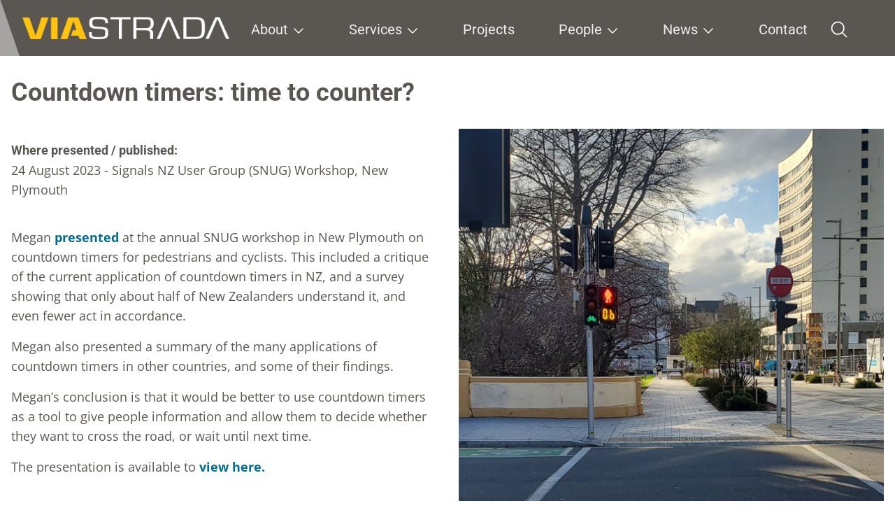

--- FILE ---
content_type: text/html; charset=UTF-8
request_url: https://viastrada.nz/pub/Countdown-Timers
body_size: 24833
content:
<!DOCTYPE html>
<html lang="en" dir="ltr">
  <head>
    <meta charset="utf-8" />
<meta name="Generator" content="Drupal 11 (https://www.drupal.org)" />
<meta name="MobileOptimized" content="width" />
<meta name="HandheldFriendly" content="true" />
<meta name="viewport" content="width=device-width, initial-scale=1.0" />
<link rel="icon" href="/themes/custom/tw/favicon.ico" type="image/vnd.microsoft.icon" />
<link rel="canonical" href="https://viastrada.nz/pub/Countdown-Timers" />
<link rel="shortlink" href="https://viastrada.nz/node/2541" />

    <title>Countdown timers: time to counter? | ViaStrada</title>
    <link rel="stylesheet" media="all" href="/sites/default/files/css/css_o26VyOhKDdUizaqqzh_GJGGci7Ovfm0zHJHEOIJQfJ0.css?delta=0&amp;language=en&amp;theme=tw&amp;include=eJwdxFEOgCAIANALkZwJlZwNowmm3r6t9_GSivaoCzOfNMQhaWfMfTwkgS5aYNucG0YyBp9YRCPJYb6l3gXeytPwPzTNQ_gDJkQfzw" />
<link rel="stylesheet" media="all" href="/sites/default/files/css/css_3E7svFIIlBjsNl-lAutDlfG8VDhICJmk3YIHMMdlrLM.css?delta=1&amp;language=en&amp;theme=tw&amp;include=eJwdxFEOgCAIANALkZwJlZwNowmm3r6t9_GSivaoCzOfNMQhaWfMfTwkgS5aYNucG0YyBp9YRCPJYb6l3gXeytPwPzTNQ_gDJkQfzw" />

    <script type="application/json" data-drupal-selector="drupal-settings-json">{"path":{"baseUrl":"\/","pathPrefix":"","currentPath":"node\/2541","currentPathIsAdmin":false,"isFront":false,"currentLanguage":"en"},"pluralDelimiter":"\u0003","suppressDeprecationErrors":true,"gtag":{"tagId":"","consentMode":false,"otherIds":[],"events":[],"additionalConfigInfo":[]},"ajaxPageState":{"libraries":"[base64]","theme":"tw","theme_token":null},"ajaxTrustedUrl":[],"gtm":{"tagId":null,"settings":{"data_layer":"dataLayer","include_classes":false,"allowlist_classes":"","blocklist_classes":"","include_environment":false,"environment_id":"","environment_token":""},"tagIds":["GTM-MLJ8XQLW"]},"colorbox":{"opacity":"0.85","current":"{current} of {total}","previous":"\u00ab Prev","next":"Next \u00bb","close":"Close","maxWidth":"98%","maxHeight":"98%","fixed":true,"mobiledetect":true,"mobiledevicewidth":"480px"},"user":{"uid":0,"permissionsHash":"a9a3f17fb6c4f3d6ee645f562503a466ccf52bc7ff7cc51b2c7f6c984e96c5c5"}}</script>
<script src="/sites/default/files/js/js_wB1LO12elB-ITr26HiTDmJdADvch8V6ylobvGiTDfFA.js?scope=header&amp;delta=0&amp;language=en&amp;theme=tw&amp;include=eJxdyEEOgCAMRNELoT2SKYgNZKRGasTbq4kudDN584NCV6-NwgP3gsY48QZzoiqIg7GQXPP_PWdu3zg724mxpBJzvS1Qz-iqHUhFTlWkLOs" type="38b7a76d934755a754bef534-text/javascript"></script>
<script src="/modules/contrib/google_tag/js/gtag.js?t7hyme" type="38b7a76d934755a754bef534-text/javascript"></script>
<script src="/modules/contrib/google_tag/js/gtm.js?t7hyme" type="38b7a76d934755a754bef534-text/javascript"></script>

    
    
    <style type="text/css">@font-face {font-family:Roboto;font-style:normal;font-weight:100;src:url(/cf-fonts/s/roboto/5.0.11/greek-ext/100/normal.woff2);unicode-range:U+1F00-1FFF;font-display:swap;}@font-face {font-family:Roboto;font-style:normal;font-weight:100;src:url(/cf-fonts/s/roboto/5.0.11/latin/100/normal.woff2);unicode-range:U+0000-00FF,U+0131,U+0152-0153,U+02BB-02BC,U+02C6,U+02DA,U+02DC,U+0304,U+0308,U+0329,U+2000-206F,U+2074,U+20AC,U+2122,U+2191,U+2193,U+2212,U+2215,U+FEFF,U+FFFD;font-display:swap;}@font-face {font-family:Roboto;font-style:normal;font-weight:100;src:url(/cf-fonts/s/roboto/5.0.11/greek/100/normal.woff2);unicode-range:U+0370-03FF;font-display:swap;}@font-face {font-family:Roboto;font-style:normal;font-weight:100;src:url(/cf-fonts/s/roboto/5.0.11/vietnamese/100/normal.woff2);unicode-range:U+0102-0103,U+0110-0111,U+0128-0129,U+0168-0169,U+01A0-01A1,U+01AF-01B0,U+0300-0301,U+0303-0304,U+0308-0309,U+0323,U+0329,U+1EA0-1EF9,U+20AB;font-display:swap;}@font-face {font-family:Roboto;font-style:normal;font-weight:100;src:url(/cf-fonts/s/roboto/5.0.11/cyrillic/100/normal.woff2);unicode-range:U+0301,U+0400-045F,U+0490-0491,U+04B0-04B1,U+2116;font-display:swap;}@font-face {font-family:Roboto;font-style:normal;font-weight:100;src:url(/cf-fonts/s/roboto/5.0.11/cyrillic-ext/100/normal.woff2);unicode-range:U+0460-052F,U+1C80-1C88,U+20B4,U+2DE0-2DFF,U+A640-A69F,U+FE2E-FE2F;font-display:swap;}@font-face {font-family:Roboto;font-style:normal;font-weight:100;src:url(/cf-fonts/s/roboto/5.0.11/latin-ext/100/normal.woff2);unicode-range:U+0100-02AF,U+0304,U+0308,U+0329,U+1E00-1E9F,U+1EF2-1EFF,U+2020,U+20A0-20AB,U+20AD-20CF,U+2113,U+2C60-2C7F,U+A720-A7FF;font-display:swap;}@font-face {font-family:Roboto;font-style:normal;font-weight:300;src:url(/cf-fonts/s/roboto/5.0.11/cyrillic-ext/300/normal.woff2);unicode-range:U+0460-052F,U+1C80-1C88,U+20B4,U+2DE0-2DFF,U+A640-A69F,U+FE2E-FE2F;font-display:swap;}@font-face {font-family:Roboto;font-style:normal;font-weight:300;src:url(/cf-fonts/s/roboto/5.0.11/greek/300/normal.woff2);unicode-range:U+0370-03FF;font-display:swap;}@font-face {font-family:Roboto;font-style:normal;font-weight:300;src:url(/cf-fonts/s/roboto/5.0.11/cyrillic/300/normal.woff2);unicode-range:U+0301,U+0400-045F,U+0490-0491,U+04B0-04B1,U+2116;font-display:swap;}@font-face {font-family:Roboto;font-style:normal;font-weight:300;src:url(/cf-fonts/s/roboto/5.0.11/vietnamese/300/normal.woff2);unicode-range:U+0102-0103,U+0110-0111,U+0128-0129,U+0168-0169,U+01A0-01A1,U+01AF-01B0,U+0300-0301,U+0303-0304,U+0308-0309,U+0323,U+0329,U+1EA0-1EF9,U+20AB;font-display:swap;}@font-face {font-family:Roboto;font-style:normal;font-weight:300;src:url(/cf-fonts/s/roboto/5.0.11/greek-ext/300/normal.woff2);unicode-range:U+1F00-1FFF;font-display:swap;}@font-face {font-family:Roboto;font-style:normal;font-weight:300;src:url(/cf-fonts/s/roboto/5.0.11/latin/300/normal.woff2);unicode-range:U+0000-00FF,U+0131,U+0152-0153,U+02BB-02BC,U+02C6,U+02DA,U+02DC,U+0304,U+0308,U+0329,U+2000-206F,U+2074,U+20AC,U+2122,U+2191,U+2193,U+2212,U+2215,U+FEFF,U+FFFD;font-display:swap;}@font-face {font-family:Roboto;font-style:normal;font-weight:300;src:url(/cf-fonts/s/roboto/5.0.11/latin-ext/300/normal.woff2);unicode-range:U+0100-02AF,U+0304,U+0308,U+0329,U+1E00-1E9F,U+1EF2-1EFF,U+2020,U+20A0-20AB,U+20AD-20CF,U+2113,U+2C60-2C7F,U+A720-A7FF;font-display:swap;}@font-face {font-family:Roboto;font-style:normal;font-weight:400;src:url(/cf-fonts/s/roboto/5.0.11/latin-ext/400/normal.woff2);unicode-range:U+0100-02AF,U+0304,U+0308,U+0329,U+1E00-1E9F,U+1EF2-1EFF,U+2020,U+20A0-20AB,U+20AD-20CF,U+2113,U+2C60-2C7F,U+A720-A7FF;font-display:swap;}@font-face {font-family:Roboto;font-style:normal;font-weight:400;src:url(/cf-fonts/s/roboto/5.0.11/vietnamese/400/normal.woff2);unicode-range:U+0102-0103,U+0110-0111,U+0128-0129,U+0168-0169,U+01A0-01A1,U+01AF-01B0,U+0300-0301,U+0303-0304,U+0308-0309,U+0323,U+0329,U+1EA0-1EF9,U+20AB;font-display:swap;}@font-face {font-family:Roboto;font-style:normal;font-weight:400;src:url(/cf-fonts/s/roboto/5.0.11/cyrillic/400/normal.woff2);unicode-range:U+0301,U+0400-045F,U+0490-0491,U+04B0-04B1,U+2116;font-display:swap;}@font-face {font-family:Roboto;font-style:normal;font-weight:400;src:url(/cf-fonts/s/roboto/5.0.11/cyrillic-ext/400/normal.woff2);unicode-range:U+0460-052F,U+1C80-1C88,U+20B4,U+2DE0-2DFF,U+A640-A69F,U+FE2E-FE2F;font-display:swap;}@font-face {font-family:Roboto;font-style:normal;font-weight:400;src:url(/cf-fonts/s/roboto/5.0.11/greek/400/normal.woff2);unicode-range:U+0370-03FF;font-display:swap;}@font-face {font-family:Roboto;font-style:normal;font-weight:400;src:url(/cf-fonts/s/roboto/5.0.11/greek-ext/400/normal.woff2);unicode-range:U+1F00-1FFF;font-display:swap;}@font-face {font-family:Roboto;font-style:normal;font-weight:400;src:url(/cf-fonts/s/roboto/5.0.11/latin/400/normal.woff2);unicode-range:U+0000-00FF,U+0131,U+0152-0153,U+02BB-02BC,U+02C6,U+02DA,U+02DC,U+0304,U+0308,U+0329,U+2000-206F,U+2074,U+20AC,U+2122,U+2191,U+2193,U+2212,U+2215,U+FEFF,U+FFFD;font-display:swap;}@font-face {font-family:Roboto;font-style:normal;font-weight:500;src:url(/cf-fonts/s/roboto/5.0.11/latin/500/normal.woff2);unicode-range:U+0000-00FF,U+0131,U+0152-0153,U+02BB-02BC,U+02C6,U+02DA,U+02DC,U+0304,U+0308,U+0329,U+2000-206F,U+2074,U+20AC,U+2122,U+2191,U+2193,U+2212,U+2215,U+FEFF,U+FFFD;font-display:swap;}@font-face {font-family:Roboto;font-style:normal;font-weight:500;src:url(/cf-fonts/s/roboto/5.0.11/latin-ext/500/normal.woff2);unicode-range:U+0100-02AF,U+0304,U+0308,U+0329,U+1E00-1E9F,U+1EF2-1EFF,U+2020,U+20A0-20AB,U+20AD-20CF,U+2113,U+2C60-2C7F,U+A720-A7FF;font-display:swap;}@font-face {font-family:Roboto;font-style:normal;font-weight:500;src:url(/cf-fonts/s/roboto/5.0.11/vietnamese/500/normal.woff2);unicode-range:U+0102-0103,U+0110-0111,U+0128-0129,U+0168-0169,U+01A0-01A1,U+01AF-01B0,U+0300-0301,U+0303-0304,U+0308-0309,U+0323,U+0329,U+1EA0-1EF9,U+20AB;font-display:swap;}@font-face {font-family:Roboto;font-style:normal;font-weight:500;src:url(/cf-fonts/s/roboto/5.0.11/greek/500/normal.woff2);unicode-range:U+0370-03FF;font-display:swap;}@font-face {font-family:Roboto;font-style:normal;font-weight:500;src:url(/cf-fonts/s/roboto/5.0.11/cyrillic-ext/500/normal.woff2);unicode-range:U+0460-052F,U+1C80-1C88,U+20B4,U+2DE0-2DFF,U+A640-A69F,U+FE2E-FE2F;font-display:swap;}@font-face {font-family:Roboto;font-style:normal;font-weight:500;src:url(/cf-fonts/s/roboto/5.0.11/cyrillic/500/normal.woff2);unicode-range:U+0301,U+0400-045F,U+0490-0491,U+04B0-04B1,U+2116;font-display:swap;}@font-face {font-family:Roboto;font-style:normal;font-weight:500;src:url(/cf-fonts/s/roboto/5.0.11/greek-ext/500/normal.woff2);unicode-range:U+1F00-1FFF;font-display:swap;}@font-face {font-family:Roboto;font-style:normal;font-weight:700;src:url(/cf-fonts/s/roboto/5.0.11/latin/700/normal.woff2);unicode-range:U+0000-00FF,U+0131,U+0152-0153,U+02BB-02BC,U+02C6,U+02DA,U+02DC,U+0304,U+0308,U+0329,U+2000-206F,U+2074,U+20AC,U+2122,U+2191,U+2193,U+2212,U+2215,U+FEFF,U+FFFD;font-display:swap;}@font-face {font-family:Roboto;font-style:normal;font-weight:700;src:url(/cf-fonts/s/roboto/5.0.11/greek-ext/700/normal.woff2);unicode-range:U+1F00-1FFF;font-display:swap;}@font-face {font-family:Roboto;font-style:normal;font-weight:700;src:url(/cf-fonts/s/roboto/5.0.11/latin-ext/700/normal.woff2);unicode-range:U+0100-02AF,U+0304,U+0308,U+0329,U+1E00-1E9F,U+1EF2-1EFF,U+2020,U+20A0-20AB,U+20AD-20CF,U+2113,U+2C60-2C7F,U+A720-A7FF;font-display:swap;}@font-face {font-family:Roboto;font-style:normal;font-weight:700;src:url(/cf-fonts/s/roboto/5.0.11/vietnamese/700/normal.woff2);unicode-range:U+0102-0103,U+0110-0111,U+0128-0129,U+0168-0169,U+01A0-01A1,U+01AF-01B0,U+0300-0301,U+0303-0304,U+0308-0309,U+0323,U+0329,U+1EA0-1EF9,U+20AB;font-display:swap;}@font-face {font-family:Roboto;font-style:normal;font-weight:700;src:url(/cf-fonts/s/roboto/5.0.11/cyrillic-ext/700/normal.woff2);unicode-range:U+0460-052F,U+1C80-1C88,U+20B4,U+2DE0-2DFF,U+A640-A69F,U+FE2E-FE2F;font-display:swap;}@font-face {font-family:Roboto;font-style:normal;font-weight:700;src:url(/cf-fonts/s/roboto/5.0.11/cyrillic/700/normal.woff2);unicode-range:U+0301,U+0400-045F,U+0490-0491,U+04B0-04B1,U+2116;font-display:swap;}@font-face {font-family:Roboto;font-style:normal;font-weight:700;src:url(/cf-fonts/s/roboto/5.0.11/greek/700/normal.woff2);unicode-range:U+0370-03FF;font-display:swap;}@font-face {font-family:Roboto;font-style:normal;font-weight:900;src:url(/cf-fonts/s/roboto/5.0.11/greek-ext/900/normal.woff2);unicode-range:U+1F00-1FFF;font-display:swap;}@font-face {font-family:Roboto;font-style:normal;font-weight:900;src:url(/cf-fonts/s/roboto/5.0.11/latin/900/normal.woff2);unicode-range:U+0000-00FF,U+0131,U+0152-0153,U+02BB-02BC,U+02C6,U+02DA,U+02DC,U+0304,U+0308,U+0329,U+2000-206F,U+2074,U+20AC,U+2122,U+2191,U+2193,U+2212,U+2215,U+FEFF,U+FFFD;font-display:swap;}@font-face {font-family:Roboto;font-style:normal;font-weight:900;src:url(/cf-fonts/s/roboto/5.0.11/cyrillic/900/normal.woff2);unicode-range:U+0301,U+0400-045F,U+0490-0491,U+04B0-04B1,U+2116;font-display:swap;}@font-face {font-family:Roboto;font-style:normal;font-weight:900;src:url(/cf-fonts/s/roboto/5.0.11/latin-ext/900/normal.woff2);unicode-range:U+0100-02AF,U+0304,U+0308,U+0329,U+1E00-1E9F,U+1EF2-1EFF,U+2020,U+20A0-20AB,U+20AD-20CF,U+2113,U+2C60-2C7F,U+A720-A7FF;font-display:swap;}@font-face {font-family:Roboto;font-style:normal;font-weight:900;src:url(/cf-fonts/s/roboto/5.0.11/vietnamese/900/normal.woff2);unicode-range:U+0102-0103,U+0110-0111,U+0128-0129,U+0168-0169,U+01A0-01A1,U+01AF-01B0,U+0300-0301,U+0303-0304,U+0308-0309,U+0323,U+0329,U+1EA0-1EF9,U+20AB;font-display:swap;}@font-face {font-family:Roboto;font-style:normal;font-weight:900;src:url(/cf-fonts/s/roboto/5.0.11/greek/900/normal.woff2);unicode-range:U+0370-03FF;font-display:swap;}@font-face {font-family:Roboto;font-style:normal;font-weight:900;src:url(/cf-fonts/s/roboto/5.0.11/cyrillic-ext/900/normal.woff2);unicode-range:U+0460-052F,U+1C80-1C88,U+20B4,U+2DE0-2DFF,U+A640-A69F,U+FE2E-FE2F;font-display:swap;}@font-face {font-family:Roboto;font-style:italic;font-weight:100;src:url(/cf-fonts/s/roboto/5.0.11/greek-ext/100/italic.woff2);unicode-range:U+1F00-1FFF;font-display:swap;}@font-face {font-family:Roboto;font-style:italic;font-weight:100;src:url(/cf-fonts/s/roboto/5.0.11/latin-ext/100/italic.woff2);unicode-range:U+0100-02AF,U+0304,U+0308,U+0329,U+1E00-1E9F,U+1EF2-1EFF,U+2020,U+20A0-20AB,U+20AD-20CF,U+2113,U+2C60-2C7F,U+A720-A7FF;font-display:swap;}@font-face {font-family:Roboto;font-style:italic;font-weight:100;src:url(/cf-fonts/s/roboto/5.0.11/latin/100/italic.woff2);unicode-range:U+0000-00FF,U+0131,U+0152-0153,U+02BB-02BC,U+02C6,U+02DA,U+02DC,U+0304,U+0308,U+0329,U+2000-206F,U+2074,U+20AC,U+2122,U+2191,U+2193,U+2212,U+2215,U+FEFF,U+FFFD;font-display:swap;}@font-face {font-family:Roboto;font-style:italic;font-weight:100;src:url(/cf-fonts/s/roboto/5.0.11/cyrillic-ext/100/italic.woff2);unicode-range:U+0460-052F,U+1C80-1C88,U+20B4,U+2DE0-2DFF,U+A640-A69F,U+FE2E-FE2F;font-display:swap;}@font-face {font-family:Roboto;font-style:italic;font-weight:100;src:url(/cf-fonts/s/roboto/5.0.11/cyrillic/100/italic.woff2);unicode-range:U+0301,U+0400-045F,U+0490-0491,U+04B0-04B1,U+2116;font-display:swap;}@font-face {font-family:Roboto;font-style:italic;font-weight:100;src:url(/cf-fonts/s/roboto/5.0.11/greek/100/italic.woff2);unicode-range:U+0370-03FF;font-display:swap;}@font-face {font-family:Roboto;font-style:italic;font-weight:100;src:url(/cf-fonts/s/roboto/5.0.11/vietnamese/100/italic.woff2);unicode-range:U+0102-0103,U+0110-0111,U+0128-0129,U+0168-0169,U+01A0-01A1,U+01AF-01B0,U+0300-0301,U+0303-0304,U+0308-0309,U+0323,U+0329,U+1EA0-1EF9,U+20AB;font-display:swap;}@font-face {font-family:Roboto;font-style:italic;font-weight:300;src:url(/cf-fonts/s/roboto/5.0.11/cyrillic-ext/300/italic.woff2);unicode-range:U+0460-052F,U+1C80-1C88,U+20B4,U+2DE0-2DFF,U+A640-A69F,U+FE2E-FE2F;font-display:swap;}@font-face {font-family:Roboto;font-style:italic;font-weight:300;src:url(/cf-fonts/s/roboto/5.0.11/greek/300/italic.woff2);unicode-range:U+0370-03FF;font-display:swap;}@font-face {font-family:Roboto;font-style:italic;font-weight:300;src:url(/cf-fonts/s/roboto/5.0.11/latin/300/italic.woff2);unicode-range:U+0000-00FF,U+0131,U+0152-0153,U+02BB-02BC,U+02C6,U+02DA,U+02DC,U+0304,U+0308,U+0329,U+2000-206F,U+2074,U+20AC,U+2122,U+2191,U+2193,U+2212,U+2215,U+FEFF,U+FFFD;font-display:swap;}@font-face {font-family:Roboto;font-style:italic;font-weight:300;src:url(/cf-fonts/s/roboto/5.0.11/latin-ext/300/italic.woff2);unicode-range:U+0100-02AF,U+0304,U+0308,U+0329,U+1E00-1E9F,U+1EF2-1EFF,U+2020,U+20A0-20AB,U+20AD-20CF,U+2113,U+2C60-2C7F,U+A720-A7FF;font-display:swap;}@font-face {font-family:Roboto;font-style:italic;font-weight:300;src:url(/cf-fonts/s/roboto/5.0.11/cyrillic/300/italic.woff2);unicode-range:U+0301,U+0400-045F,U+0490-0491,U+04B0-04B1,U+2116;font-display:swap;}@font-face {font-family:Roboto;font-style:italic;font-weight:300;src:url(/cf-fonts/s/roboto/5.0.11/greek-ext/300/italic.woff2);unicode-range:U+1F00-1FFF;font-display:swap;}@font-face {font-family:Roboto;font-style:italic;font-weight:300;src:url(/cf-fonts/s/roboto/5.0.11/vietnamese/300/italic.woff2);unicode-range:U+0102-0103,U+0110-0111,U+0128-0129,U+0168-0169,U+01A0-01A1,U+01AF-01B0,U+0300-0301,U+0303-0304,U+0308-0309,U+0323,U+0329,U+1EA0-1EF9,U+20AB;font-display:swap;}@font-face {font-family:Roboto;font-style:italic;font-weight:400;src:url(/cf-fonts/s/roboto/5.0.11/latin-ext/400/italic.woff2);unicode-range:U+0100-02AF,U+0304,U+0308,U+0329,U+1E00-1E9F,U+1EF2-1EFF,U+2020,U+20A0-20AB,U+20AD-20CF,U+2113,U+2C60-2C7F,U+A720-A7FF;font-display:swap;}@font-face {font-family:Roboto;font-style:italic;font-weight:400;src:url(/cf-fonts/s/roboto/5.0.11/vietnamese/400/italic.woff2);unicode-range:U+0102-0103,U+0110-0111,U+0128-0129,U+0168-0169,U+01A0-01A1,U+01AF-01B0,U+0300-0301,U+0303-0304,U+0308-0309,U+0323,U+0329,U+1EA0-1EF9,U+20AB;font-display:swap;}@font-face {font-family:Roboto;font-style:italic;font-weight:400;src:url(/cf-fonts/s/roboto/5.0.11/cyrillic/400/italic.woff2);unicode-range:U+0301,U+0400-045F,U+0490-0491,U+04B0-04B1,U+2116;font-display:swap;}@font-face {font-family:Roboto;font-style:italic;font-weight:400;src:url(/cf-fonts/s/roboto/5.0.11/greek/400/italic.woff2);unicode-range:U+0370-03FF;font-display:swap;}@font-face {font-family:Roboto;font-style:italic;font-weight:400;src:url(/cf-fonts/s/roboto/5.0.11/cyrillic-ext/400/italic.woff2);unicode-range:U+0460-052F,U+1C80-1C88,U+20B4,U+2DE0-2DFF,U+A640-A69F,U+FE2E-FE2F;font-display:swap;}@font-face {font-family:Roboto;font-style:italic;font-weight:400;src:url(/cf-fonts/s/roboto/5.0.11/greek-ext/400/italic.woff2);unicode-range:U+1F00-1FFF;font-display:swap;}@font-face {font-family:Roboto;font-style:italic;font-weight:400;src:url(/cf-fonts/s/roboto/5.0.11/latin/400/italic.woff2);unicode-range:U+0000-00FF,U+0131,U+0152-0153,U+02BB-02BC,U+02C6,U+02DA,U+02DC,U+0304,U+0308,U+0329,U+2000-206F,U+2074,U+20AC,U+2122,U+2191,U+2193,U+2212,U+2215,U+FEFF,U+FFFD;font-display:swap;}@font-face {font-family:Roboto;font-style:italic;font-weight:500;src:url(/cf-fonts/s/roboto/5.0.11/latin-ext/500/italic.woff2);unicode-range:U+0100-02AF,U+0304,U+0308,U+0329,U+1E00-1E9F,U+1EF2-1EFF,U+2020,U+20A0-20AB,U+20AD-20CF,U+2113,U+2C60-2C7F,U+A720-A7FF;font-display:swap;}@font-face {font-family:Roboto;font-style:italic;font-weight:500;src:url(/cf-fonts/s/roboto/5.0.11/vietnamese/500/italic.woff2);unicode-range:U+0102-0103,U+0110-0111,U+0128-0129,U+0168-0169,U+01A0-01A1,U+01AF-01B0,U+0300-0301,U+0303-0304,U+0308-0309,U+0323,U+0329,U+1EA0-1EF9,U+20AB;font-display:swap;}@font-face {font-family:Roboto;font-style:italic;font-weight:500;src:url(/cf-fonts/s/roboto/5.0.11/greek/500/italic.woff2);unicode-range:U+0370-03FF;font-display:swap;}@font-face {font-family:Roboto;font-style:italic;font-weight:500;src:url(/cf-fonts/s/roboto/5.0.11/latin/500/italic.woff2);unicode-range:U+0000-00FF,U+0131,U+0152-0153,U+02BB-02BC,U+02C6,U+02DA,U+02DC,U+0304,U+0308,U+0329,U+2000-206F,U+2074,U+20AC,U+2122,U+2191,U+2193,U+2212,U+2215,U+FEFF,U+FFFD;font-display:swap;}@font-face {font-family:Roboto;font-style:italic;font-weight:500;src:url(/cf-fonts/s/roboto/5.0.11/cyrillic-ext/500/italic.woff2);unicode-range:U+0460-052F,U+1C80-1C88,U+20B4,U+2DE0-2DFF,U+A640-A69F,U+FE2E-FE2F;font-display:swap;}@font-face {font-family:Roboto;font-style:italic;font-weight:500;src:url(/cf-fonts/s/roboto/5.0.11/greek-ext/500/italic.woff2);unicode-range:U+1F00-1FFF;font-display:swap;}@font-face {font-family:Roboto;font-style:italic;font-weight:500;src:url(/cf-fonts/s/roboto/5.0.11/cyrillic/500/italic.woff2);unicode-range:U+0301,U+0400-045F,U+0490-0491,U+04B0-04B1,U+2116;font-display:swap;}@font-face {font-family:Roboto;font-style:italic;font-weight:700;src:url(/cf-fonts/s/roboto/5.0.11/greek/700/italic.woff2);unicode-range:U+0370-03FF;font-display:swap;}@font-face {font-family:Roboto;font-style:italic;font-weight:700;src:url(/cf-fonts/s/roboto/5.0.11/cyrillic-ext/700/italic.woff2);unicode-range:U+0460-052F,U+1C80-1C88,U+20B4,U+2DE0-2DFF,U+A640-A69F,U+FE2E-FE2F;font-display:swap;}@font-face {font-family:Roboto;font-style:italic;font-weight:700;src:url(/cf-fonts/s/roboto/5.0.11/latin/700/italic.woff2);unicode-range:U+0000-00FF,U+0131,U+0152-0153,U+02BB-02BC,U+02C6,U+02DA,U+02DC,U+0304,U+0308,U+0329,U+2000-206F,U+2074,U+20AC,U+2122,U+2191,U+2193,U+2212,U+2215,U+FEFF,U+FFFD;font-display:swap;}@font-face {font-family:Roboto;font-style:italic;font-weight:700;src:url(/cf-fonts/s/roboto/5.0.11/latin-ext/700/italic.woff2);unicode-range:U+0100-02AF,U+0304,U+0308,U+0329,U+1E00-1E9F,U+1EF2-1EFF,U+2020,U+20A0-20AB,U+20AD-20CF,U+2113,U+2C60-2C7F,U+A720-A7FF;font-display:swap;}@font-face {font-family:Roboto;font-style:italic;font-weight:700;src:url(/cf-fonts/s/roboto/5.0.11/cyrillic/700/italic.woff2);unicode-range:U+0301,U+0400-045F,U+0490-0491,U+04B0-04B1,U+2116;font-display:swap;}@font-face {font-family:Roboto;font-style:italic;font-weight:700;src:url(/cf-fonts/s/roboto/5.0.11/vietnamese/700/italic.woff2);unicode-range:U+0102-0103,U+0110-0111,U+0128-0129,U+0168-0169,U+01A0-01A1,U+01AF-01B0,U+0300-0301,U+0303-0304,U+0308-0309,U+0323,U+0329,U+1EA0-1EF9,U+20AB;font-display:swap;}@font-face {font-family:Roboto;font-style:italic;font-weight:700;src:url(/cf-fonts/s/roboto/5.0.11/greek-ext/700/italic.woff2);unicode-range:U+1F00-1FFF;font-display:swap;}@font-face {font-family:Roboto;font-style:italic;font-weight:900;src:url(/cf-fonts/s/roboto/5.0.11/vietnamese/900/italic.woff2);unicode-range:U+0102-0103,U+0110-0111,U+0128-0129,U+0168-0169,U+01A0-01A1,U+01AF-01B0,U+0300-0301,U+0303-0304,U+0308-0309,U+0323,U+0329,U+1EA0-1EF9,U+20AB;font-display:swap;}@font-face {font-family:Roboto;font-style:italic;font-weight:900;src:url(/cf-fonts/s/roboto/5.0.11/latin-ext/900/italic.woff2);unicode-range:U+0100-02AF,U+0304,U+0308,U+0329,U+1E00-1E9F,U+1EF2-1EFF,U+2020,U+20A0-20AB,U+20AD-20CF,U+2113,U+2C60-2C7F,U+A720-A7FF;font-display:swap;}@font-face {font-family:Roboto;font-style:italic;font-weight:900;src:url(/cf-fonts/s/roboto/5.0.11/cyrillic-ext/900/italic.woff2);unicode-range:U+0460-052F,U+1C80-1C88,U+20B4,U+2DE0-2DFF,U+A640-A69F,U+FE2E-FE2F;font-display:swap;}@font-face {font-family:Roboto;font-style:italic;font-weight:900;src:url(/cf-fonts/s/roboto/5.0.11/cyrillic/900/italic.woff2);unicode-range:U+0301,U+0400-045F,U+0490-0491,U+04B0-04B1,U+2116;font-display:swap;}@font-face {font-family:Roboto;font-style:italic;font-weight:900;src:url(/cf-fonts/s/roboto/5.0.11/greek-ext/900/italic.woff2);unicode-range:U+1F00-1FFF;font-display:swap;}@font-face {font-family:Roboto;font-style:italic;font-weight:900;src:url(/cf-fonts/s/roboto/5.0.11/greek/900/italic.woff2);unicode-range:U+0370-03FF;font-display:swap;}@font-face {font-family:Roboto;font-style:italic;font-weight:900;src:url(/cf-fonts/s/roboto/5.0.11/latin/900/italic.woff2);unicode-range:U+0000-00FF,U+0131,U+0152-0153,U+02BB-02BC,U+02C6,U+02DA,U+02DC,U+0304,U+0308,U+0329,U+2000-206F,U+2074,U+20AC,U+2122,U+2191,U+2193,U+2212,U+2215,U+FEFF,U+FFFD;font-display:swap;}</style>
    <style type="text/css">@font-face {font-family:Open Sans;font-style:normal;font-weight:300 800;src:url(/cf-fonts/v/open-sans/5.0.20/hebrew/wght/normal.woff2);unicode-range:U+0590-05FF,U+200C-2010,U+20AA,U+25CC,U+FB1D-FB4F;font-display:swap;}@font-face {font-family:Open Sans;font-style:normal;font-weight:300 800;src:url(/cf-fonts/v/open-sans/5.0.20/cyrillic-ext/wght/normal.woff2);unicode-range:U+0460-052F,U+1C80-1C88,U+20B4,U+2DE0-2DFF,U+A640-A69F,U+FE2E-FE2F;font-display:swap;}@font-face {font-family:Open Sans;font-style:normal;font-weight:300 800;src:url(/cf-fonts/v/open-sans/5.0.20/latin/wght/normal.woff2);unicode-range:U+0000-00FF,U+0131,U+0152-0153,U+02BB-02BC,U+02C6,U+02DA,U+02DC,U+0304,U+0308,U+0329,U+2000-206F,U+2074,U+20AC,U+2122,U+2191,U+2193,U+2212,U+2215,U+FEFF,U+FFFD;font-display:swap;}@font-face {font-family:Open Sans;font-style:normal;font-weight:300 800;src:url(/cf-fonts/v/open-sans/5.0.20/greek/wght/normal.woff2);unicode-range:U+0370-03FF;font-display:swap;}@font-face {font-family:Open Sans;font-style:normal;font-weight:300 800;src:url(/cf-fonts/v/open-sans/5.0.20/latin-ext/wght/normal.woff2);unicode-range:U+0100-02AF,U+0304,U+0308,U+0329,U+1E00-1E9F,U+1EF2-1EFF,U+2020,U+20A0-20AB,U+20AD-20CF,U+2113,U+2C60-2C7F,U+A720-A7FF;font-display:swap;}@font-face {font-family:Open Sans;font-style:normal;font-weight:300 800;src:url(/cf-fonts/v/open-sans/5.0.20/cyrillic/wght/normal.woff2);unicode-range:U+0301,U+0400-045F,U+0490-0491,U+04B0-04B1,U+2116;font-display:swap;}@font-face {font-family:Open Sans;font-style:normal;font-weight:300 800;src:url(/cf-fonts/v/open-sans/5.0.20/vietnamese/wght/normal.woff2);unicode-range:U+0102-0103,U+0110-0111,U+0128-0129,U+0168-0169,U+01A0-01A1,U+01AF-01B0,U+0300-0301,U+0303-0304,U+0308-0309,U+0323,U+0329,U+1EA0-1EF9,U+20AB;font-display:swap;}@font-face {font-family:Open Sans;font-style:normal;font-weight:300 800;src:url(/cf-fonts/v/open-sans/5.0.20/greek-ext/wght/normal.woff2);unicode-range:U+1F00-1FFF;font-display:swap;}@font-face {font-family:Open Sans;font-style:italic;font-weight:300 800;src:url(/cf-fonts/v/open-sans/5.0.20/cyrillic/wght/italic.woff2);unicode-range:U+0301,U+0400-045F,U+0490-0491,U+04B0-04B1,U+2116;font-display:swap;}@font-face {font-family:Open Sans;font-style:italic;font-weight:300 800;src:url(/cf-fonts/v/open-sans/5.0.20/greek-ext/wght/italic.woff2);unicode-range:U+1F00-1FFF;font-display:swap;}@font-face {font-family:Open Sans;font-style:italic;font-weight:300 800;src:url(/cf-fonts/v/open-sans/5.0.20/latin/wght/italic.woff2);unicode-range:U+0000-00FF,U+0131,U+0152-0153,U+02BB-02BC,U+02C6,U+02DA,U+02DC,U+0304,U+0308,U+0329,U+2000-206F,U+2074,U+20AC,U+2122,U+2191,U+2193,U+2212,U+2215,U+FEFF,U+FFFD;font-display:swap;}@font-face {font-family:Open Sans;font-style:italic;font-weight:300 800;src:url(/cf-fonts/v/open-sans/5.0.20/greek/wght/italic.woff2);unicode-range:U+0370-03FF;font-display:swap;}@font-face {font-family:Open Sans;font-style:italic;font-weight:300 800;src:url(/cf-fonts/v/open-sans/5.0.20/hebrew/wght/italic.woff2);unicode-range:U+0590-05FF,U+200C-2010,U+20AA,U+25CC,U+FB1D-FB4F;font-display:swap;}@font-face {font-family:Open Sans;font-style:italic;font-weight:300 800;src:url(/cf-fonts/v/open-sans/5.0.20/cyrillic-ext/wght/italic.woff2);unicode-range:U+0460-052F,U+1C80-1C88,U+20B4,U+2DE0-2DFF,U+A640-A69F,U+FE2E-FE2F;font-display:swap;}@font-face {font-family:Open Sans;font-style:italic;font-weight:300 800;src:url(/cf-fonts/v/open-sans/5.0.20/vietnamese/wght/italic.woff2);unicode-range:U+0102-0103,U+0110-0111,U+0128-0129,U+0168-0169,U+01A0-01A1,U+01AF-01B0,U+0300-0301,U+0303-0304,U+0308-0309,U+0323,U+0329,U+1EA0-1EF9,U+20AB;font-display:swap;}@font-face {font-family:Open Sans;font-style:italic;font-weight:300 800;src:url(/cf-fonts/v/open-sans/5.0.20/latin-ext/wght/italic.woff2);unicode-range:U+0100-02AF,U+0304,U+0308,U+0329,U+1E00-1E9F,U+1EF2-1EFF,U+2020,U+20A0-20AB,U+20AD-20CF,U+2113,U+2C60-2C7F,U+A720-A7FF;font-display:swap;}</style>
        <link rel="apple-touch-icon" sizes="180x180" href="/themes/custom/tw/images/favicon/apple-touch-icon.png">
    <link rel="icon" type="image/png" sizes="32x32" href="/themes/custom/tw/images/favicon/favicon-32x32.png">
    <link rel="icon" type="image/png" sizes="16x16" href="/themes/custom/tw/images/favicon/favicon-16x16.png">
    <script type="application/ld+json">
      {
        "@context": "https://schema.org/",
        "@type": "WebSite",
        "url": "https://viastrada.nz/",
        "name": "ViaStrada",
        "potentialAction": [
          {
            "@type": "SearchAction",
            "target": "https://viastrada.nz/search?keys={keys}",
            "query-input": "required name=keys"
          }
        ]
      }
    </script>
        <meta name="google-site-verification" content="eblyEl2XmuC4pTgUJrA4-kvXJEgoCauEij3UjkDLcrw" />
        <meta name="google-site-verification" content="7hcdh7FUoQVly-yT9ShcOy7ggYmL9ND9iaKe9mnNtV4" />
  </head>
  <body class="page-node-2541 page-node-type-publication path---node-2541 path---pub-Countdown-Timers page--node--2541">
        <a href="#main-content" class="visually-hidden focusable">
      Skip to main content
    </a>
    <noscript><iframe src="https://www.googletagmanager.com/ns.html?id=GTM-MLJ8XQLW"
                  height="0" width="0" style="display:none;visibility:hidden"></iframe></noscript>

      <div class="dialog-off-canvas-main-canvas" data-off-canvas-main-canvas>
    <div class="layout-container">
  <header
  role="banner"
  class="hidden lg:block bg-gray-viastrada px-4 fixed z-20 w-full h-20"
  id="desktopHeader"
>
  <div class="absolute left-0 top-0 h-full w-auto z-5">
    <img src="/themes/custom/tw/images/incidental/header_bg.png" alt="ViaStrada" class="h-full w-auto block">
  </div>
    <div class="hidden relative lg:grid container mx-auto grid-cols-12 items-center z-10 h-full">
    <a href="/" class="block col-span-2 xl:col-span-3 xl:pl-4 2xl:pl-8">
      <img
        class="max-w-full h-auto"
        src="[data-uri]&#10;AElEQVR4nO3d8VUjx9L38d57/Pc7uhEIRwAOQAccAXIEyBEYR7DrCIwjsIjgQgSGRwEYIjBEYE0E&#10;fs/s1BjtrABJU9XT1f39nMO5vvd5vCuGYab719XVH/75558AAACyd3bgN/gkXwAAAACAxHzDDwQA&#10;gOQcyVfjJIQwkX/e/N/Dxv+9GvkbeN4SAN9t/PNDCGG95X8HAAAAAAxA5S4AAOM4kaD2ZCO0TSGo&#10;jeVRAt8HCYYfeiGwF83PbZH1TwpDLBUr37nXxtNflPL4rMIwn0a4fmP8nSVYbFkoh65tu75Y3M/f&#10;2YCdgoe6495qEe4CAGBvsjHgaQLcU675q2oJTrrBWuohSvMz/SOBz4E0fa846eBeS9O9fKqHLQtW&#10;yEMTBv4+wnei+fzAizvGYaPrnptPvS8Wznxrfn7Hkb+DZxZrWh/++b//dxlCmKfwYQ7wKcxqXnhD&#10;raorCRs8WodZPez+XVX+Jkuz+kMCnyJNHn+e9uowqydjf4gCnciE8GyEgU5u7mUydpNgYMIzB28h&#10;3C3bY2+xiv7lPo0RWAR598WugisB4W767nu7ush80jfmGKX4hbAgPXebX5ZfE/gsh1jwQxxoVTWB&#10;z0+Ov4PrBD4D0sKW1a9VYVUtwqxepvbBMtRtm26+pqVfDEWn8vVRVuiXytvdAcDCsXxdyJ/9vLFQ&#10;dcMVd2HMBdpTGVfwrkNpunHfxcb3/bixUHZHhW9yLkf8QE0Lm+IXwv4jla/PCXyWQ8wlnMSQa+gb&#10;A2P0eb+nrXBdbJ1J2PiXBJAEu3amco3/kndA8YM5AG5MJaz4nwQTS55hyRszsAj03QX+dSxFac3z&#10;828JeC/Zkp+E5mdwPuIH6RbCivYf+ea9VnNVBBaDeR5QNlvNCXfxYlXNCzqMal/nYVUV/9IzcCTv&#10;0D961QWI41yu/Z3j9kIAylTJe+MPqcxk51F6xg4sgtwjFDMBXzuVHeh/yW70S35XRpPCIlTxC2He&#10;w91AuDuY5+vHFnP0MTF6G89LXZ9kMEmoO75mgP9nCOGKgT0Ah6ZyYBchb1pSCQvGrh4GUncsQe/f&#10;7IiIbpLIHLP4hbA23J3VTxsnFnpzTmuGA/mvciTcxYv2OTB2dUXqmBzomEil6EcqxZPzkwTuVPEC&#10;8KgLee/YYjq6VAKLwPgN2MvFxq4uQl57lwnNh4p+Vv5n45+p3i2P5+v2HGZ1aiemY1w8B943DauK&#10;0GuYE6ms4pTldE2lipfqNwBencpCFc+x8aQUWFTcC8DeTgl5o0jp2VR0a47NcPfmcw9Tnwh1DkNL&#10;BuSEQe9uqP443IkMEKnW9eF3ngsAHKvkOcaYdxypvT+K7ycJHKgLeZelb9s3sEjsEOmiz+R6CXdn&#10;9VoCXo9ozbAvWjIgJ+1BYVRS7obFsMMQ7PpEwAvAuwup4mWuE09qgUWQz8MYDjjchey+4/dIT4qL&#10;TsUuhP2n999pzVAOz1sTHqVPNNDh9393VVhVhF37mcj7kWDXp995RgBw7lgWGAl440g1HGD3FTBM&#10;M5b/H4ViKs4SXAQLJS+EfRnuzuq7z71MfSKs2A8tGZATfv/3Q9C1n6VMrOHXksOJADjXvIeu+CGa&#10;SzWwCLJLjbMTgOHYETFcyhWyRS6EfbPlf1vKCeDenH7emk1F5/vaA5VSHbTsgnAXL9r7meBtP+c8&#10;L3c2/3y90nXf+2TNQHX9xqddy//PLibvTCKPeoHpScLVzZW8OzhQA4Bn3bZi+q/aSf3aXlLUAKg4&#10;ljHxfI+xMVqpt0TsFsKK+rnmFO4G+cVkRft9ngcEt9IfGugwwD0Mz8v3TUa+RrUMSrrA9k7+9/cC&#10;XE2H9uLvQtQTuY5nMhAcc2HxVJ4XLBAC8OyjvA/u+Cmq0w4sfpP39ZEE8xouJIBmgR4YbirP0jMC&#10;3r1oLoI9b4zN54pFW8UthH0d7jaVXKvq3unhRAvCip143pLt9dA/2KHFwGEueV6+6zJyGFnLM66b&#10;tHueuN31/nPTmXydjFAVfSXXWDMcb77HD4p/XqrulMeG91RSJ+F7QsKt+jsTNncyHG18jbVgtZTP&#10;Q8GDLs3A4rG3NViz3cOC6u2k8D573eZ16Rb8u2doKju+KnkPHvFM3clEcbEqyLOsC3ef5KwMDcUt&#10;hG2r3A1ycT2Gu8dsNX6H75YMNeEuvuC/xciYpp+v36xmlXq7ScR+Tdfy3i0lYOlXnM03vqwH+ZX8&#10;XJkUA3jL05YJ4Wtj0DEWrKY8y9RpBxb9BXTN3bHdAj1BFFK3Od7bNs7tFs665+hYGVS1UcHL79Xb&#10;NOdHz70ddUt5r7EQdoD/vPKv3EiQ5hFVfG/zXbVLSwZ8iVODh+H6vS5G0Nhs1/yvDDxKrpy7kWvQ&#10;VEz8GOFgV1q5ANB0J5PHuTzTf9zSD93CJYcBqdIcE9VbWgBp7paqmPMiE+uNZ+iZ7IT6QQofYudR&#10;x7Tu2onms3Lb9db8GRT1ntwe7rYBmtcKSSZtb6MlA3LCwHYYrt/rLIPvZqvmd/J3sGD1Yi0Duibk&#10;/cVwUD/l3gdgZL1xeOP38ry3UrFIq0rzWm4LctcSWGmhahu5ir3ov+mc5+qbFsrFL9uelSyEHei1&#10;yt3geNWibc2Ar7XXRatBdWx1mNWEu3ixqmJUVuauCquKBbGvWT4rHzm0YSefZJueVTDCfQ/A2p08&#10;x34x/Huo3tWhHVi8No/WDC1YqETuNhf9Y4a8n3o91/HltdFy/UqRCwthB3o93J3Vd5FXSTQxadvO&#10;8wCALRLoY0Crg+v4Natr8kgvr708STCiOcDrnBOIAIjkkwQTFtier0M7sHjt/JcH5ZYdVBiiFN0h&#10;kr9F+H4rsoetNA+FDO8sdmkvhBWRD75VuRsc39SEu9t5vi48YPFiVWkfelGyc3Y7fMViolzLn0uw&#10;u7+FUcBLIAIglmYc+7PR30XAN4x2YPHenEVzTnMqnx8owVqedz9E6Md7yjjxK5qLYPfv7GLUXggj&#10;3HUcqE3lFH10fLdkeOZEf/TwstXF9fySxUm9n96o5MH7FgYtGpgQA4ipqUS6Nfj7jtlCPIhmYPG4&#10;wwGpS+XdsRQ1oTQ3MoazDng1q0e9O1GeH+2SM7IQtqe3w91Z/RTptFcLvOi+REsG5IQwUhdVPy8s&#10;XvzPDBBVzJUH8oS7AGKzet8yLjqMdmCx67tec0xwQbiPAj1ECHiL2c6/A8131/Me4S4LYXt4r3I3&#10;OA7WGOR8yfMklnAXL9oq9HOuiCp2O7yweFZyGKSOJ4MeXEyIAcT0ZNRmhsWqw4wRWAT5/9MMpVik&#10;R4liBLzFHMb1hiPldoj7ZDuaOVD2C2G7hLs3EUreLRBWdNr+pF7DsEepIAc6LNzYYGLQsnhvsECl&#10;50p5TMI4AUBsFmEB4e7+xgws1soLvwsOCUWhHoznMFPmnuoVr/sUamjvfMx6vvt+uDurtV8+MVFG&#10;36IlA3Li6fdau0eopdIHLh3tFd36nQMDsB/tMQnhLoDYngzGBxXPs72NGVgE5ZC/Yt6Lgi2N+pl3&#10;Sv7dmigHotd7Hi69Vt7tkvVC2C6Vu4HWDO4R7iIP/g4GPHMU8FZhVTEx0L+/3jtYBfvTfC8QhgAY&#10;g0XhDNW7uxs7sAgS8muebcMOLJRsYbjb/Lzgyvi5LB5pOaQSV7N6N+uFsN3C3Vl9p9zMOBZaM/hu&#10;yXArleNAx9PA9V7uX08LFKUviFkM3Kja1XenOICn5y6AMVgs/PE8210KgcWQf28bDn9CydbGhxeX&#10;+rulucPg/sB50QMLYbvZtXI3OK6gLH0V03NYwyFE6PN0P9/0/tODc6mOLpXFYiDhrg2t6+ppJwCA&#10;fFiEu+xE2F0KgUWQsSKnwQM6tM9l2FRiAcxcFo20DMkTNbPIbBfCSgh3S69E8/r914S7+EJbha/5&#10;grHW3r/tgYD03i0Xuw9saAYjVLsBGIP22IBwdzcpBRZBudrwlPYcKJhl9e5pga0ZNIsknxXCXRbC&#10;3rF7uNsGFJrl0LE0fSRLDiu8vuBvaMmAHk9V+I/yzOx4WhwrebeDxcSY55iNJ8U/lXAXwBg0n2NB&#10;uc1AzlIKLIL8+5rVhlTvomSWrRlKWjg5kUBbi8ZcmIWwd+xTuRuo3nWmDbW9DvSo2kWfp9/j/rPS&#10;0/1ccq9yeu76oR2KAEBsFu8HqjbflmJgsVYeJ16waImCreWAQwslPV81F8FqpWBWeyEsu4KmfcPd&#10;G8M+JpZKrdz125JhVhPu4oW/hYov719/rRlK71WO9GlWRBOGABgDOzvi0x7faFWSafYAtvjzAE+s&#10;coRSxotHskik5Ubpfae9EHae20LYfuFuu03eY+hWamsGr9+z1wpx2PF0L/dbMnQ83df03UXqqIgG&#10;4J3Fc6y0npD70A4srhUDeu32h3PuBRTMqiDxuJDfK+1FMM3FJhbC3rBv5W6gNYMTvlsyEO7ixaqa&#10;KA/Grb120JOnhbFmQazEnm1sYwQAeMahaq9LtWrX4s+r2IWFwlnNu3J/xk6U+3bfK7dSYyHsDfuH&#10;u7P6TvmkulhKq0Tz+v0+h1lNRRY2ebuXty9O+GvNUGL1LuFumQhDAIyBtgzxWAQW2vOVG06DB9S8&#10;VmwzVO6tGRbKBYIWB9yxEPaKQyp3g9PKytIq0bw+eKjaRZ+nkPG9xQlP9/d5WFWEnSgBW1cBjIFi&#10;hni0Awur8ZzmFuEpAS8KZhXu5j430gw6n40qqFkIe0VJ4W4ophKtPel+msAnOQThLl604eK5oyvy&#10;3gvMW89yeu8CAADvtAMLq/mKdq9QWjOgVE9Gu81zDncXyhmSRdWuxZ+dzULYYeFuu71Ys9dFLOfS&#10;vzN3Xm/O1w6iQrnyaMnQ8deagUkBAAB+sOPma9qBhWUhylr5zz8u6IR/oM+ievc046usmSHVxs/K&#10;JQthX/tmwL+7dHpzzwuoDvVabUfVLvo8LVTs2i+6uc9/jfB5NEw/7wSgDzbSpLXIzP0NIBeEu1/T&#10;Diwsq9GC/Pk/Kf55l4Zb1IGUPRgdyj3JsGf6mXK2d2N8jdbyd2j9fLuFMNfPyiHh7o28fDT7F8WQ&#10;d7hLSwbkom3JcOzou9n1ZXDjKNwNMimgZxtSRDUSAOAt3gKLINvJbxXbkp1L6M/uSJTGavH+JMMF&#10;E+25nmb/8Lf+Ds3w3v1C2KE9d5vtxWuH/SNDAa0ZvIYwt3JPAR1v2yN2ex76a81A310AAOCRx8Ai&#10;GFQHx/rcQEqsgrrcsqQj5ZD0PtJiknar2HPvu18OD3dbHKyWHq+VTB4XCmDL0+9pHWb1Pvewp2dn&#10;FVZVKZW7bM8HACAPXgOLIKGU5mFQ8wwDKWAXFoeqnWR25bULqqxb11j+Xa4XwoaFu7Na+8UTS57h&#10;rr9t7J2acBdf8NdeZN/719v9Xkr1LrsHAADIg+fAIiiHDBWH5KJQtCN520R5h8Nz5HnujXIeeeF5&#10;IWxo5W5wWr17LkFobrwGMDe0ZEBPni0ZOv5aM+T6zIyB6wYAiIUdKC3vgUWQv4/T4IFhLJ6JOZ35&#10;cKl8hlbsRbBgUG3r9llZargbMq1E87p1mqpd9OXckqHj7dnJoWqHIdwFAMRCsUQrh8BirTxWrBjL&#10;oUA8E9+m+UyoR5rfshAmhoe7bQWaZiPjWPJ6uXluyXBYMIZcraq58oDc2qHN+r3d9yVMCCwGgPS4&#10;AwAgrhwCi0A/SWAwdjO8bqHcBvFmpDCdhTChUbkbnFbvHme2zdhrJbLXym/Y8XYvHxbS+mvNMA2r&#10;KqdtSNtYDABzO3QBAICU5RJYBOkXeqv4500z21IOvMfidzeXsb12heqYi0fFL4QFxXBXuxQ6lpxa&#10;MxDuwr9VNVE+2TiGIRW4tGbIH+EuAGAbdnbYyCmwCIQWwCAWB6p52mH6mjPlXd+3Ix9eV/xCWFAL&#10;d9vDsDxurc8jqGgDsdMEPsm+nsOsZqsENnlbpLgdeBigt+fmXJ43ueLQBQBALBaLf6WPq7UDi/sE&#10;Ttu/Uz4N/pTzAFCQsX9/U6W9CDZGX3Lrz+BuIUyrcjfQmmFUXqt26bWLvjJaMnT8tWaoMj2MsmOx&#10;dauiehcAEEnphwflGFgEg5CB6l2gXE3+da743T8POINGU/ELYXrh7qzWvpix5BBUeP0eUhkwIQXt&#10;QovmiyYGjQUKWjOkxeKAUNpZAAD62NmhyyKwSKUQRbsF4gVtQVAQi4zK8+9PzotFRS+EaVbuBqfV&#10;u9orvHG1W6S9BWLhc7ViW7UIdLwtUtwPbMnQ8VbBfprZYZR9Fs8lwl0AQJ9FOJBC9dRYtCfhKRWh&#10;rA0+j+85MLA7i7G91115E+U5d53YXLbohTDC3fYEeM9bZjlIDbnwFoDpvMj8tWYImYeVFv0KKyZR&#10;AIAeWvbosQgsUpuraH8exiVAeS6VD4RbJtYOaF3ys1I33G1DCostrdY8BxX024V/bSWo5gEYMWje&#10;w7RmSIdV1dMntkACADZoH4bscQ6mRTuwuEmwf3Ezz75W/PMqdhYBxdH+nU+xzabFLgcXczjtyt3g&#10;tCLTc99dj/26bmnJgB5v1QPabUW8LXY0Ox5y7RX4oLydp1MVvl0WAPDC4h1a8thaO7BItc+i9jyb&#10;g9VQAsbfrcXnOZye20TfO0/y2bS4OVDcItzV7nMRg8/WDKtqrrxKHQtVu+jztsCiO7imNUNqrAaB&#10;x7SkAQAYjXss2gp5UEpgEWR8ojlenGZyuDiA9+Xcl7xP+7O5WAjTD3fbA4Y8hncegwpaMsC/dmFF&#10;c1Aeg8U97C30m8uBjjmyfEZdyOSMFg0AUC7CXT0lBRaBg9UAHOBMeb79nHhF9J18Ri0uFsIsKncD&#10;rRmi8fiZr2UBAOiU3pKh423Rw80WlQNY/yxOpSqIXncAUB6rRe0Stx6XFlgEmWdr7pI95XA/IHva&#10;i2AeKlm1P2PymYVNuDurtZPyGHy1ZqAlA/LhLSC0uYdpzZCStfKhJds0z+/fZRLJlkgAKIfFBLHU&#10;w9RKDCwC1bsA9nCkfIBn7STTKW4hzKpyNzit3vX0YvMYBtRhVhPu4oXPRQrLe9jbc/M0rKqjBD6H&#10;hVjbMpuBwv+kkvcT1TMAkLUjac+jrcSq3VIDi2AwXryQ6wnkqPSD3LUXrZZSCONBUQthhLtf8hSY&#10;ejypnmAXfd4WKZ7DrLbsaUe/8nQ8RK6EaraVfgwh/CmD0Cv5/WCyBQD5sKoMLXGMXXJg8WSww4hW&#10;UchVyeHuxGBBMfW+5JuKWgizC3fbLcbetghVUkmYNp8HUAVnDwJYaw/jsqhesWQ7eaI1Q2rG+t6a&#10;5/tPUtH7lwxK72Qiu3C6uAcApTsxGvc8F3iYWumBRTAILS457BXIjnal6a2zsLyohTDLyt1A9a4Z&#10;j2GKdcUj/PHYWiTGM83bc7PpV55r2NgMCH5J4HNMZevpR+nT+0cI4R/5upOvKwl/LyX8PaPqFwCS&#10;YvV+9zjfGqr0wCLIu1+zICDng3IBbV7aqGk/Kz0W6xWzEPaN8Z9/IzeAp56aHl5qHl+8tGRAHy0Z&#10;tmt+V36N8PdoWmTc7++T3KvHCXyWbbp+g7v0HezvpnnYsgV128+xxF6OAKBpafgeIdwdzuvuwitZ&#10;9NXyqdD7CdiXhyr3hXIO9+x0TtAthGm9g7uFsOSelbbh7qxeh1V142zrdduaIdWDv2jJgBy0LRnO&#10;nX0ncZ4JTWuGVaX5Aoph/vln2jzz8zSXINTb4X99/QB4WyD8cYc/57lX4fTU++93r/wzAJRoYTgX&#10;ui6wnySBxYulciHVVMY8FOUA/mn3JbfqGR9DEQth1pW7Qb5pb301U36peWzJ8Ci9RIGOx/s45sB/&#10;6ax6N9kVTCVP0ubgLoOAV8O0t8jYD4m3BcT1Rk/IrmK4/58AkJuF8oSyz/Nk+1AEFl+62nFhdleX&#10;hLuAe2fKBYG183mexULYIrVrYt1zt6lCu5MVUU9S3i7usbcl23vQ5y3crSNX83scVOd+yvKDPH/r&#10;BD6LR5WEwKdyWNxHOTCu6R/890b/4JuNVhj0DAbgmXalUF+JVbsWgYX3IFN7d+QpB7cC7mkvWuWw&#10;C1v7e0hu7msf7ra8hXtNa4b0gopVdeRsq3aH1V+88Hkfx72H20p3zUMyYjiVn23OuoDX28/Gi1Np&#10;19IFv39JRe+dDFKZbALw4EieWz8ZftbaoO+sB9qBxTKDnSPrkk6DB/Cukx3P4thHDsV62t9Dcgth&#10;hLuvS7F61+NBare0ZECPxwHjGAsUHp+bJUwGuoD3twQ+Swm6it+PUuXbVfheUtkLIDETCR8fDCbW&#10;fYsC29lYBBa5nAmi/X1c8I4F3NJe+Mtll8hT7gthccLdNtzrn9KdunM59CklhGLIAS0ZdkNrhnSt&#10;ZeD0PVW8oziVntR/SYhy6eTUYgB5OpJQ90kWoqx7s/9W6PhaO7C4zaitxYPBXLvEynDAuyOD865y&#10;arGp/b0ktRAWq3I3UL07EC0ZkINVdaLcKy2Gce5hn60ZpmFVlbR1/k4qiX502Fs+F8cS9P4t4wwq&#10;jQDEMJEFzRtZaIoR6gapOioxdLMILHKp2u1oz7UXLJwCr0p1YUi70OYx8qHi1u4M5tfJvJNjhrs3&#10;Dg+iSakNgseWDNdhVnMCOjZ5rOwc84VGawYfulDxB6kEwjguJGQh5AWgaSLteC4lEHyQBaXfpU94&#10;LPcFV1Nqjy2eMwssgrz7NBeaK3rvAq9KMdydGLwjclsEC0YHqyWxEPZNtL+pCflW1Y3BqqultjVD&#10;GgGlx3CXql300Vpk/7/71xH//kPME3puxnYjX0fyzJ5H6LuIr13Itb8yOHwHyM2Cwwr/ddKboE0S&#10;2jV3XXDQZhFY5PpuWEoVuZbLTMMdIEdz5R0kdWYtGTpLea5pXatuIWz0Z2W8cLe1dBbuBvklGfem&#10;bnv/egsIxupTilStKu0XTgy3o4aUTWuGVfXorCVLlcRzc1xP8oK/2qj46r48ttfxqJIJbheyc7An&#10;sJ23cXmJfi48YCOw2N2Vcrg7ldCi5DEd4IX2olXO7x3tZ2USC2Ex2zI0QcWdw76EKVTMUrWLHHAf&#10;H8bjtkG28b1Yy310KVVhH+Qgtp+lEsvbYaPeHMsW6pPSLwQAd5rF3e+onCSw2MM699PgAWw1NzjX&#10;JudFHe33wDSFZ2XccLfl7SY5l8PMxuQxFCt9IIpNbfU54e5hPL5YTxN4bqbsTp6R3XboJvD9r4S+&#10;Td/eX+TrXr44rG2YauPwOwBI3bMc1Hkii1MlI7DYn/Yc7JTWLUDytFvXXGe+6y3LhbDYbRmCQS+g&#10;GOajhZVtKBbzsAYNz2FWlz4YxZdoyXCo5ndpVT0bTG6sLeh3upf1RpX2W4sKk15I2f/vYUvfyCOH&#10;94+2LuA9IywBkKhneW+yBf4FgcX+HmRhWLOl32WGB9ABuTgxaOFZwnvoSrk1VbcQNtqzMn642/aQ&#10;1H7hWBuzQTLVjsiBx/s4pUFs8zv1UwKfYx+EuzbWW+7NQ565/SqcbQcJnfT+794WaPq6gPdIriMA&#10;jK2WZ/iS8OwrBBaHWypfu3N5d9K/HkiP9iLYYyHvo+wWwsao3A0GLxxrx5+3GDfBdHy0ZIBvPqvP&#10;Q2KLFEuH4e40rKoz6bWO9PR/Lvv8nI7kq//PXWCcchBcye+Tx3crgDx0E+cbAt03EVgcbikL7Jq7&#10;dj7RfxdIzpHBwaglZTlZLYSN0XM3yGCmHunvPtRYE0FvodjjSCE40uVxIJjWfdy2OfHYd5VJQJ6e&#10;ZIJ8tzGB/CTh7plU/X6Qg4C+l/7BKR0ed064C2AEv0l/9RO2ub+LwGI47SrleW+HD4DxaS+C1YW1&#10;BloazLFH27k6Trjb9rH0tnU/fkixqjxOPukThj6PAV+K97HHdidzqdxGmR4kvPjUOzzuOzks6HrE&#10;RQt2mACIrdmB87c8Gy83dj3gawQWw2m/5yqDnwuAw00M5tkljo+zWQgbq3I3OHzBHo9w+jv9duFb&#10;+ztz7PB7SPE+9jgpqaiQxBYPcj8vJNz4VsLe24gXa0plOYCRNOOiX0MIf8nzcEFF5BcILHRkeRo8&#10;gH8tDNqglfiszGYhbLxwt+3D6G2bceyQwlsocktLBvTQkkELrRmQr6eNPrjfShuHGK2bOPAPwNia&#10;oPd3eQ5+IuT9zCKwKHVnofZ7joVRIB3aAeJ1oQcOZ7MQNmblbnD4oo33Q2pbMng7mZyqXfR5HACm&#10;fB97/B07HWHXA/zqAo6jCCHvlMpyAIloxvwfN56BJbMILEotPnky6HdPawZgfAvlAxND4S3LtL/3&#10;URbCCHf307RmOIn0d9GSAb61vyvaL50YUr6PvVaeUOWBfa0l4DgxPoiNcBdASjZD3lhzjpRYBBal&#10;nweiHVocSw99wIscn6Xac6t7aRNUqoccFsLGDXfbrc+pnJ69q1ghhbcJ57UclAd0PAZ6z9L+IE20&#10;ZkB5nmQSqb1dqqN9GjsAaGgCzj8LrJLUHi88ysGeJbsxGDtSvQtPLNrdjPlcOfu8M1JX6YtgweAa&#10;RF8I+ybmX/aKpcHNaWlu/kJrKx5pyQDvymvJ0LYfsP6+1w4roqdhVZ1Jr3XgEN3vlUUYO+cdBiBR&#10;v0rVWQmLpBaBRcnbjDddyb2k5VzaJ3HWChCf9vvgmXD3s6XsGtScZ1/GXAhIIdy9kReOlzBz+jl8&#10;ta3u8zaAq8OsZmKMFz57RgeFF9tctlPiawuqZzDQpUz+tRc3zgh3UbDvC302H8lX50SquyYb/3w8&#10;7kf8V7eolXvAq/391QQW/+pCC82x+Sd2ZgHRHRkUOvCcfLFUnstHXQgbu+dukK383iZV1i8yby0Z&#10;mBSjz2MfS42WDAxyXzcPq4pTwDHE2mjnTIl9LYHSPUmo3X1dSVjVLSI1z4UPIYTvQgg/yAGPY7aS&#10;u8h8Am4RWFC1+8Jivn1htN0dwOssxsE8K19cGRzmHO2Q1PHD3Za3wYpdcOXzECoeCHjRBnjlHQjY&#10;tmRIpconRRWHV0GBRe9AT62hAMT1IM+dTxL6fpBq599G6IF/kXGvUwILexYBA5G6PwkAABJ1SURB&#10;VL134cFRJj+liUEh0bUs/qDleiEsjXC37cPo6ZCgqYSwFrxV/qV9ABXG4LUlw9BtqQSX76OyGRos&#10;JuxU7wLY1Z2EWkcS9Fod+LjNrxk+rwgs4rA4yJxwFx5oh7tj5VaXBnNsFsG+5nYhLJXK3eCwetcq&#10;pKAlA7zzGHJq9I2OehqmU6dS4QwMYdEflPsSwCHuZE7wbcSQN7f2DAQW8Whfl4qFexRorIMEtX/X&#10;7mV3Cr7kdiGMcPdw+i+yNvSgJQP8alsynDv8/ENbMnj9vsfAJABDPRj0w6JyF8AQT/J++z5CVddx&#10;Zu9SAot4LFobResnCRRsYZATcZDa61wuhKUT7s5qi4TcUhVWlXaForeKx0f5uQEdr5ONoVW7tGTY&#10;HeEuNGhP3KncBaDhThaLHo2vZi6BGoFFfNqhxZTda0hcDmcraFd+PvOsfJPLhbCUKncDB6u5Cz14&#10;IKDPY3BHS4a4mp7lXC8Mpb2wSLgLQMtaAt5bwys6zWRhmcAivqXn0+CBBMTeGXBmcGg3z8n3uVsI&#10;Sy3cvTF42VjSG1T5PGmffrt44fMeDkr3MZW7+6F6F0Nph7tRTrEFUJSFcQWv97EHgcU4LE6DP2WR&#10;FImyGN/FPqzRol8rrTXf524hLK1wd1ZbvGwsabZm8DZAu6clA3q8BnbDDmdqnwHaB4Hkbi59ioFU&#10;eFyYApC2tYzvrQpXvIe7BBbjsQgYqN5FiryfqXBkcK7L9QgBtUfuFsJSq9wNBbdmoCUDvCu13y4t&#10;BvZXUe2MgVhcBODBk2HoVTkegxBYjOvJoG3IBbtgUIhhhUH7YSFmXK6uf3rh7qy+i3DKrKbhAUVb&#10;wUZLBvi1qk4MDsSI4VZ2DAxBSHkYWjNgCMJdAF5cGc5tvIa7FpNbqnb3Y3G9LKqxgSE8V+5ODOaZ&#10;94yh9/Ik10yT2ULYNyaXYLimKvRjop+tr23NMOxAJm/hkEYghryUWbXrN9ROwennPs1ptHfRmhyv&#10;RzhkAXqOGPACMNIEab8a/NEegwurwIL37366girNceyl3OvME5EKixAt1ljx0qD1H4tg+7uSdgqa&#10;Li0WOQl3dSwGhkTewl1aMqCv1JYMVO0Os0hka9AfSn/OPW06XCPcBWBlaRTuejzEyiKwYG5ymGYM&#10;9rvin9e13eLngVRYjMtjjRW159fP7L4+yI2XhbAUe+4GqeTSLn+2dH7w4UDtv6fdc8pSPbBKGbnx&#10;e6AYLRnGR2sGAEAJ1gY9ToPTwyAtAgvCxMPceDsNHtiTduVurPahC4PdoVTtHk772pmcP5NmuNsq&#10;5WA1b+EQwS76vAacw5rhNy0FOGF/qGlYVVS6AgBKEPMQnlRZBBYEu4dbG1y/KcUPSIj2XC1W1a72&#10;IknNs3KQpYeFsJTDXYuVREulhLs8FPCirTz3OoCjJUMaqN4FAJTAKtz11JqBg9TSw8FqyJVFT/IY&#10;vb3PDBbBbuiFPcjaoMhRfSEs3XC33S7tqUr00NYMnloyPIdZTdUBNnltyfCocJAXFac65ge3tQEA&#10;wA+rUMBLuGsRWFwTWAz2ZNAy5NTpYX/Ii8U9GON5Y7EIRruU4SyuoepCWMqVuyH71gxtr1JPaMmA&#10;Pq/Vq8OeLf56ZafMpOcQAAAJeiz4h0JgkS6qd5Eji3DXutDtSBZHNN1zYLCK5BfC0g532yrRWE2r&#10;NewbUNCSAX75DjhpyZAWWjMAAEpQapUpgUXaLObcF85ahiA/Htsy0LombUkvhKVeuRucBYr7tmbw&#10;FBA129hj9JiBH14DOVoypOdUDqgDACBnpY6lCSzSZ/EzYvEeY9JeUKqNF+gmsiii6Znd16qSXggj&#10;3NW320usbcngqVcpVbvo8zpg03jBUbmrjwkAACB3JVbuElj4YHGY+aX8/IHYLApxrBfnLFqZsAim&#10;L9mFsPTD3bbC7j6BT7KrXX8w9NuFX22V5bHTzz/sXva3MOMF4S72QaU3APhAYOHD2qCYh3MVMBaL&#10;+8663672s7KmQM9EsgthHip3g7Ob8njH7cWeXnT3CtvYkRevA7VnhfYitGSwMQ2rimuLXRHuAoAP&#10;BBZ+WITmHHqHMVjMKSzD3YVB8dBNwX3eLSW7EOYl3LVIxy29/YNZVSe0ZIBzXk/ApSVD2rxX71oc&#10;3IB4GAADgC4CC1+aYp5r5U88ZXcWIrPaYWoZ7losgrCwYifJhTAf4e6sXjtrC/DeC8zbC46WDHjR&#10;Lk5MnV6RYQsVvr93D+Z7HkqZGtp1+MahoQCgi8DCH4uiHsJdxGRRiGPZJvTMYH55L4s1sNFc21vl&#10;P3nwQpiXyt2QWWsGT5V/txKuAx2vAzSNlgxU7dqiNxt2xQEtAJA2AgufmurER+VPfkpbM0RkscOU&#10;ql30WVTvFhLuzuo7ORnVi+0Bhb/KP1oyoM9r+EZLBh+o7sAutFtgeGr9BAAeWIQLHKQWR3KhBbAj&#10;i0WlYLiT+UQWPzQ9Rzj8De011s4nBy2EearcDc6CxtdeYJ5ebHWY1bRkwItVNXfclmDYvdxW41v0&#10;b8KXTnc8lFKT5ouZyhSfaMkAAHqsAgvmJXEsDRY9LzgMFRFYVO0+G44TLT4vVbvxWFzrg/NCwl07&#10;x1Kl2+ep8o8BFPq8Vq7WUv0/BFW78cReBGOLpz/aoQHthwBAj0VgQdVuXBbX2+uBzPChWTw4N/ik&#10;VpnIkSx6aKrJcKK6SWkhzFe4O6ufjJtZa/syoGir0WjJAM9KbslARWY8nrfucZ/Ys6j8oXIXAHRY&#10;BRbMS+KyOliNnvmwYrUAZPXssZjvLClYiGptdH8ctBDmrXI3OHux94MwT8HYs0KlI3KyqhZy4JVH&#10;Q1syTIxWgrHdNKyqmCGpZuWudi9YfM0i3KV6GwB0WAQWNwQW0TXvxWvlv7Si9y6MnBnN1axaMkzY&#10;4ZANqx7ley+EeQx3LUqfrUx7rRk8vcwo50ef55YMQ+9nWjLEF/N5qRnsUblrz+IaU7kLAMNZBRb0&#10;kBxHMhVpwBsmhgWAVmHp3KBo6pZihVEksxDmL9yd1WtnwWP7Q/F3GBNbn/DCd+UqLRl8mst9F4Nm&#10;sFdRvWvOYrGFcBcAhrMILO4JLEbT7OJ8VP7Lp1TvQtkno9aXlu1gLBasqNodTxILYR4rd4PT1gye&#10;Kv8ew6xmootNnitXNcJdKnfjqyJed+1JI5MWOxODhVJPvfwBIGUEFvmx2nIMaN1LPxldySujdjBz&#10;gzD6WRZjMI4kFsJ8hrttL9jnBD7JLrrWDJ5eYlTtos/zFqphL7pVZVGFgt3Eem5qL2ZxYIgdi3uC&#10;wTAADGcVWNAqblxLg5aIp+yKg4ImY/nd6ELWhgtLtK7J0+gLYV4rd4OzAPJPZy0ZGEThhb+WIptu&#10;pZXLEGyxH8+p3H8xaFZvVvSUM2NxXXnnAcBwBBb5sggtGCdhiBPjxXmrqt0TWdzQVDOWTcLoC2Hf&#10;KP/lMTUX76Pjz5+q+zCr6WuFTWW3ZJjVn9xPLtretX8n8EkOsYh0/W+UB1uX8p7ieapnYVQVRhsi&#10;ABiGwCJvFvPu5iyPI8ZJOMBCwlernZXeqnaXRkE09ndl8Ky83HUhw2/lbhtA0idPHy0Z0Od5ZZ1J&#10;Qfj3IErtUzxjidWaQXv1v5L7j/YMOiZGA22eEQAwHIFF3ixOgw9UZuMAV9KKwbJl3sLo2dMsZlwY&#10;/Ln0JU+HRZbWLYS9y3NbhkAQaYKJLl60/aItTh+NQaMlQ068/m43fctj9GV7MOjlfkzAq2Ii4bvF&#10;QJ5xBAAMQ2BRBov35ZwxEnZ0JosMVoende4N50wWi2C3VL8nZdSFMO/h7o1BX4uSEYahz/NptixU&#10;bJrVnp+Xse5Di4nLqQSTsXoH52YiPxeLvt/3tGQAgMEILMpwZ7BrljMK8J6ut+4fEQqOasN2hBOj&#10;+QyLYOkZbSHMd7jbBpEEOHqoYEKf5367nID/Na/Py7n0DbZmNUA6lhCRCcx+ugH9udGfzzsPAIYh&#10;sCiLxXvTcyEJ7CxkDPinQT/v18wNW8EsDHagPTPfTVLzM3lU/mA7LYR5r9wNTM7U1FLZB7RW1dxx&#10;S4ZHDgbcyutkqYq00GDZm7j5Hn6VSqQF2xDfNJHtR38aVewGGRAzfgCAYQgsyrI0aGE1JeDFxkJR&#10;12v794ihbuNn4+eORYEHPavTZTHnfvc56T/cndV3Bi+ZEhHsos9z1S6hzTaz2qKvbCyxBv7WA6Wp&#10;DFif5D6l39yLE7kmTwYnzfYxkQSA4QgsymMxxmZnU1km0kP3Uu6nZn7yt4yPL4wPS9vm2rgAZmFQ&#10;MFWT3yRtadAO8d2FsG98XquvLCNMBHNHGIY+z+EuL7vX3UQ4jMDCaVhVRxEqsps//5cI75RKBrDd&#10;ITRd/9fNr9ydyNeZPG9iDeZvqQoDgMEILMp0ZTBGOpaxgNd3cxdWlm4i47q+s43rZLUj61DXERb8&#10;rVrXcFZS2iyelZdv5XaEuwifK/naCmigtaosttnFQkuGt105DXeDDI5iVPRcSdgYcwB6umX72bOE&#10;zU8bB8tsPqufEj5w5mjjELnNwf7ZyIP7mqpdAFBh8SxdElgkr2thdaH8QS8dh7vHcuAXfIkR7J4Z&#10;tZegMC99FhnlmwtheYS7TZCzqu4j92XJCSvk6KMlQ67a5+Vjgivnu4gV7q7l7/ozwt/1lql8bb7b&#10;dhkkPEaeHHt691oelgEApbAKLDhIzYcrg3D3XBaFKdBADL9FagdiER5f83viwlPshbBcKneDBDqE&#10;u4chDMOLVTUxPJ0+BqrQ37eUw728mYZVdRZpp0HTFuFH6f/ljcfgPoYfeT4AgAqLwOKWwMKNB2kn&#10;pT33/sTuGhir39varujIINgLZDeuLGMuhPk/UO3FjUHT4hI8yiFLQMdz1e4z9/NOPFfrxxz0LyUQ&#10;hH/XDIYBQIVVYEHVri8W79QLDpmFoUfZdRBrPGhRGfxIoYIrd7IQpm3rTtZ8wt1Zvaa9wEGY7KLP&#10;84m1PAN20fYktnjRxDCX6vJYCHj9+4VKIABQYzFOfCawcGcpPzdtnuchSNcvcv5DrCKgieFBavAl&#10;2kJYTpW7gaDyIIRheLGqjpxv6eYZsDuv16oaobq8C3jZHeLPj5H6NANACawCC57TPlmMJQl3oakp&#10;Zvl2hGfMpcHh5DVzXZeiLYTlFe62fRgtLlyu7qWCD+jQkqEctGbYz1K2cj2O8Hdjf81Y4DsGwQCg&#10;yiqwoNjEJ4sqwordNlDQhLrfy9h9jLyDql1sirIQllvlbmAitxeuFfpoyVCKtpXNrdPv9lSqzGN7&#10;kC1dv4z77eMdv0XeegcApbAKLNbcQS6tpae9Niq5cajNUHesVi+Lz4dA6yO78SvKQhjhbtkIw/Bi&#10;VZ0YvYhi4X7en+fn5ZhVHZ9ki5fFhAaHu5dq3UuCAgBQR2CBbSxCi6mEc8AualnY/3bkULdjUSx1&#10;PVIFMnREWQjLL9z1fVBQTLdSuQd0PG+BqqUtC/Yxq28c95Ed+359ks9AyDu+zSoNqnUBwAaBBbZ5&#10;iHkaPCBqeX78IL3ALxN5lpwZnV/DIph/5gthOVbuBm7+nXCN0Oe53y5Vu4fzeu2mYVWlUNWxGfL+&#10;TN/3aFKr0gCAnBFY4C0WocVpCGGMFlxI16OM/X7YONwxtXmMxSLYI+PcLJgvhOUa7nquRouhloo9&#10;oLWq5rRkKBatGXQ8yeTmSFoD/Mbha+pSrdIAgNwRWOAtN0aL21Tvlu1ezrloxn3/lfMULhOe9zVz&#10;gHODP5eD1PJhMe/+dyEsz3C3bTdA2PM6rg36PFftslgxRNvOwmu16TysqkkCn6PvQQafJ1JZ+qOE&#10;koS9+6k3BvbfJVylAQA5I7DALix+nhfy7ke+urHe9UaQ24ydP8iOgU8y7vPQTtJiMaJmh0NWlpYL&#10;Yd9kfuEuEvgcKWJijD5aMpStuYY/ObwCldy7KQ96nuTzdZ9xIqHvmUyYj2TFtXS1hOL9LwDAuAgs&#10;sIul3CuV8tW6pILXpc3t5+uNMxGe5Gud2TkJE6P5NItg+WmelR+Vv6sm97z88M8//+R72VbVk/Ot&#10;5haew6ymf9Gmtm/nH+l8oB3M6g9qf9aqairhfjf8tNZ+oHJ3oFXVhI1/Ov3092FW53Cichf6doFv&#10;99+D/Kf2ZCm2emMQ/7AxqF+zLdeNE+UKqtwmdjFsPhe0PDipiMrFkUEfUeufofbvfuD3P1te7hWL&#10;z1kixm8vLN7PgXd0lszulZwrd4OsdHiuSLRACPa1J9kGUqq18++fgcVQs/ohrKqfGeiOateQsx8M&#10;vBYUWAQIm177rJv/O5P3vPCzHB+LIf49OewVzu8+duXlXuGehjbez9iVzb0SQvj/6LDOeLXkQW4A&#10;AAAASUVORK5CYII=&#10;"
        alt="ViaStrada" title="Home">
    </a>
    <div class="h-full grid grid-cols-12 col-span-10 xl:col-span-9">
      <div class="col-span-11">
        <nav role="navigation" aria-labelledby="block-tw-mainnavigation-menu" id="block-tw-mainnavigation">
            
  <h2 class="visually-hidden" id="block-tw-mainnavigation-menu">Main navigation - Desktop</h2>
  

        
  
                    <ul class="flex flex-wrap justify-around mt-7 mx-0 list-none pb-0 bg-gray-viastrada ">
                            <li class="p-0 first:pl-0 last:pr-0 w-auto font-heading-regular text-lg"
              x-data="
                {
                  isOpen: false,
                  positionMenuItem(){
                    posEl = $el.querySelector('.js--mega-dropdown');
                    pos = document.getElementById('desktopHeader').getBoundingClientRect();
                    posEl.style.top = pos.bottom + 0 + 'px';
                  }
                }"
              x-on:keydown.escape="isOpen = false"
              x-on:keydown.enter="positionMenuItem(); isOpen = true"
              x-on:mouseenter="positionMenuItem();isOpen = true;"
              x-on:mouseleave="isOpen = false"
              x-on:click.away="isOpen = false"
              :aria-expanded="isOpen"
              aria-haspopup="menu"
          >
            <h2 class="text-xl m-0 p-0 font-normal bg-transparent h-full"
                :class="{ ' underline ': isOpen }"
                >
              <a href="/about" class="pb-8 text-white/90 hover:text-white">About</a>
                              <svg xmlns="http://www.w3.org/2000/svg" fill="none" viewBox="0 0 24 24" stroke-width="1.5" stroke="currentColor" class=" text-white inline-block pl-0 size-5 hover:cursor-pointer">
                  <path stroke-linecap="round" stroke-linejoin="round" d="M19.5 8.25l-7.5 7.5-7.5-7.5"></path>
                </svg>
                            </h2>
                          


<div
  x-cloak
  x-data="{ active: 1 }"
  x-show="isOpen"
  x-transition.duration.300ms
  x-ref="positionedElement"
  class="js--mega-dropdown fixed left-0 top w-screen pt-8 pb-8 z-20 bg-gray-viastrada"
>
  <div class="container mx-auto">
            <ul class="m-0 text-white list-none p-0
              grid grid-cols-4 gap-4 grid-rows-auto text-xl px-4
            ">
                                          <li><a href="/people" title="Meet the ViaStrada team!" class="text-lg block py-1 text-white pb-2 hover:underline">Who we are</a></li>
                                                                <li><a href="/partners" title="We often partner with these companies" class="text-lg block py-1 text-white pb-2 hover:underline" data-drupal-link-system-path="node/2423">Our partners</a></li>
                                                                <li><a href="/vision-purpose-values" class="text-lg block py-1 text-white pb-2 hover:underline" data-drupal-link-system-path="node/1460">Vision, purpose &amp; values</a></li>
                                                                <li><a href="/carbon-neutral" class="text-lg block py-1 text-white pb-2 hover:underline" data-drupal-link-system-path="node/2343">Sustainability</a></li>
                                                  <li>
              <a href="/company-history" class="text-lg block py-1 text-white pb-2 hover:underline">Our story</a>
                      <ul class="m-0 text-white list-none p-0
              text-md
            ">
                                          <li><a href="/name" class="text-sm block py-.5 text-white hover:underline" data-drupal-link-system-path="node/196">What&#039;s in a name?</a></li>
                                </ul>
  
            </li>
                                                    <li><a href="/testimonials" class="text-lg block py-1 text-white pb-2 hover:underline" data-drupal-link-system-path="testimonials">Testimonials</a></li>
                                                                <li><a href="/awards" class="text-lg block py-1 text-white pb-2 hover:underline" data-drupal-link-system-path="node/2322">Awards and honours</a></li>
                                                                <li><a href="/intellectual-property" class="text-lg block py-1 text-white pb-2 hover:underline" data-drupal-link-system-path="node/2010">Intellectual property</a></li>
                                </ul>
  
  </div>
</div>


                      </li>
                                <li class="p-0 first:pl-0 last:pr-0 w-auto font-heading-regular text-lg"
              x-data="
                {
                  isOpen: false,
                  positionMenuItem(){
                    posEl = $el.querySelector('.js--mega-dropdown');
                    pos = document.getElementById('desktopHeader').getBoundingClientRect();
                    posEl.style.top = pos.bottom + 0 + 'px';
                  }
                }"
              x-on:keydown.escape="isOpen = false"
              x-on:keydown.enter="positionMenuItem(); isOpen = true"
              x-on:mouseenter="positionMenuItem();isOpen = true;"
              x-on:mouseleave="isOpen = false"
              x-on:click.away="isOpen = false"
              :aria-expanded="isOpen"
              aria-haspopup="menu"
          >
            <h2 class="text-xl m-0 p-0 font-normal bg-transparent h-full"
                :class="{ ' underline ': isOpen }"
                >
              <a href="/services" class="pb-8 text-white/90 hover:text-white">Services</a>
                              <svg xmlns="http://www.w3.org/2000/svg" fill="none" viewBox="0 0 24 24" stroke-width="1.5" stroke="currentColor" class=" text-white inline-block pl-0 size-5 hover:cursor-pointer">
                  <path stroke-linecap="round" stroke-linejoin="round" d="M19.5 8.25l-7.5 7.5-7.5-7.5"></path>
                </svg>
                            </h2>
                          


<div
  x-cloak
  x-data="{ active: 1 }"
  x-show="isOpen"
  x-transition.duration.300ms
  x-ref="positionedElement"
  class="js--mega-dropdown fixed left-0 top w-screen pt-8 pb-8 z-20 bg-gray-viastrada"
>
  <div class="container mx-auto">
            <ul class="m-0 text-white list-none p-0
              grid grid-cols-4 gap-4 grid-rows-auto text-xl px-4
            ">
                            <li>
              <a href="/services/design-safety" class="text-lg block py-1 text-white pb-2 hover:underline">Design &amp; safety</a>
                      <ul class="m-0 text-white list-none p-0
              text-md
            ">
                                          <li><a href="/services/design-safety/concept-scheme-design" class="text-sm block py-.5 text-white hover:underline">Concept &amp; scheme design</a></li>
                                                                <li><a href="/services/design-safety/development-traffic-engineering" class="text-sm block py-.5 text-white hover:underline">Development traffic engineering</a></li>
                                                                <li><a href="/services/design-safety/intersections" class="text-sm block py-.5 text-white hover:underline">Intersections</a></li>
                                                                <li><a href="/services/design-safety/public-transport" class="text-sm block py-.5 text-white hover:underline">Public transport</a></li>
                                                                <li><a href="/services/design-safety/rural-transport-networks" class="text-sm block py-.5 text-white hover:underline">Rural transport networks</a></li>
                                                                <li><a href="/services/design-safety/safety-audits-reviews" class="text-sm block py-.5 text-white hover:underline">Safety audits &amp; reviews</a></li>
                                                                <li><a href="/services/design-safety/walking-cycling-facilities" class="text-sm block py-.5 text-white hover:underline">Walking &amp; cycling facilities</a></li>
                                </ul>
  
            </li>
                                      <li>
              <a href="/services/planning-policy" class="text-lg block py-1 text-white pb-2 hover:underline">Planning &amp; policy</a>
                      <ul class="m-0 text-white list-none p-0
              text-md
            ">
                                          <li><a href="/services/planning-policy/business-cases" class="text-sm block py-.5 text-white hover:underline">Business cases</a></li>
                                                                <li><a href="/services/planning-policy/development-transport-assessments" class="text-sm block py-.5 text-white hover:underline">Development transport assessments</a></li>
                                                                <li><a href="/services/planning-policy/legislation-regulations-evidence" class="text-sm block py-.5 text-white hover:underline">Legislation, regulations, evidence</a></li>
                                                                <li><a href="/services/planning-policy/public-transport-planning" class="text-sm block py-.5 text-white hover:underline">Public transport planning</a></li>
                                                                <li><a href="/services/planning-policy/school-workplace-travel" class="text-sm block py-.5 text-white hover:underline">School &amp; workplace travel</a></li>
                                                                <li><a href="/services/planning-policy/speed-management" class="text-sm block py-.5 text-white hover:underline">Speed management</a></li>
                                                                <li><a href="/services/planning-policy/strategies-masterplans" class="text-sm block py-.5 text-white hover:underline">Strategies &amp; masterplans</a></li>
                                </ul>
  
            </li>
                                      <li>
              <a href="/services/training-guidelines" class="text-lg block py-1 text-white pb-2 hover:underline">Training &amp; guidelines</a>
                      <ul class="m-0 text-white list-none p-0
              text-md
            ">
                                          <li><a href="/services/training-guidelines/industry-training" title="Delivering industry training courses on a variety of topics" class="text-sm block py-.5 text-white hover:underline">Industry training</a></li>
                                                                <li><a href="/services/training-guidelines/cycle-planning-design" class="text-sm block py-.5 text-white hover:underline">Cycle planning &amp; design</a></li>
                                                                <li><a href="/services/training-guidelines/pedestrian-planning-design" class="text-sm block py-.5 text-white hover:underline">Pedestrian planning &amp; design</a></li>
                                                                <li><a href="/services/training-guidelines/public-transport-design" class="text-sm block py-.5 text-white hover:underline">Public transport design</a></li>
                                                                <li><a href="/services/training-guidelines/presentations-lectures" class="text-sm block py-.5 text-white hover:underline">Presentations &amp; lectures</a></li>
                                                                <li><a href="/services/training-guidelines/sidra-modelling" class="text-sm block py-.5 text-white hover:underline">SIDRA modelling</a></li>
                                                                <li><a href="/services/training-guidelines/urban-street-design" class="text-sm block py-.5 text-white hover:underline">Urban street design</a></li>
                                </ul>
  
            </li>
                                      <li>
              <a href="/services/research-data" class="text-lg block py-1 text-white pb-2 hover:underline">Research &amp; data</a>
                      <ul class="m-0 text-white list-none p-0
              text-md
            ">
                                          <li><a href="/services/research-trials/research" class="text-sm block py-.5 text-white hover:underline">Transport research</a></li>
                                                                <li><a href="/services/research-trials/micro-mobility" class="text-sm block py-.5 text-white hover:underline">Micro-mobility</a></li>
                                                                <li><a href="/services/research-trials/traffic-control-device-tcd-trials" class="text-sm block py-.5 text-white hover:underline">Traffic control device (TCD) trials</a></li>
                                                                <li><a href="/services/research-trials/data-collection-analysis" class="text-sm block py-.5 text-white hover:underline">Data collection &amp; analysis</a></li>
                                </ul>
  
            </li>
                    </ul>
  
  </div>
</div>


                      </li>
                                <li class="p-0 first:pl-0 last:pr-0 w-auto font-heading-regular text-lg"
              x-data="
                {
                  isOpen: false,
                  positionMenuItem(){
                    posEl = $el.querySelector('.js--mega-dropdown');
                    pos = document.getElementById('desktopHeader').getBoundingClientRect();
                    posEl.style.top = pos.bottom + 0 + 'px';
                  }
                }"
              x-on:keydown.escape="isOpen = false"
              x-on:keydown.enter="positionMenuItem(); isOpen = true"
              x-on:mouseenter="positionMenuItem();isOpen = true;"
              x-on:mouseleave="isOpen = false"
              x-on:click.away="isOpen = false"
              :aria-expanded="isOpen"
              aria-haspopup="menu"
          >
            <h2 class="text-xl m-0 p-0 font-normal bg-transparent h-full"
                :class="{ ' underline ': isOpen }"
                >
              <a href="/projects" class="pb-8 text-white/90 hover:text-white">Projects</a>
                          </h2>
                      </li>
                                <li class="p-0 first:pl-0 last:pr-0 w-auto font-heading-regular text-lg"
              x-data="
                {
                  isOpen: false,
                  positionMenuItem(){
                    posEl = $el.querySelector('.js--mega-dropdown');
                    pos = document.getElementById('desktopHeader').getBoundingClientRect();
                    posEl.style.top = pos.bottom + 0 + 'px';
                  }
                }"
              x-on:keydown.escape="isOpen = false"
              x-on:keydown.enter="positionMenuItem(); isOpen = true"
              x-on:mouseenter="positionMenuItem();isOpen = true;"
              x-on:mouseleave="isOpen = false"
              x-on:click.away="isOpen = false"
              :aria-expanded="isOpen"
              aria-haspopup="menu"
          >
            <h2 class="text-xl m-0 p-0 font-normal bg-transparent h-full"
                :class="{ ' underline ': isOpen }"
                >
              <a href="/people" class="pb-8 text-white/90 hover:text-white">People</a>
                              <svg xmlns="http://www.w3.org/2000/svg" fill="none" viewBox="0 0 24 24" stroke-width="1.5" stroke="currentColor" class=" text-white inline-block pl-0 size-5 hover:cursor-pointer">
                  <path stroke-linecap="round" stroke-linejoin="round" d="M19.5 8.25l-7.5 7.5-7.5-7.5"></path>
                </svg>
                            </h2>
                          


<div
  x-cloak
  x-data="{ active: 1 }"
  x-show="isOpen"
  x-transition.duration.300ms
  x-ref="positionedElement"
  class="js--mega-dropdown fixed left-0 top w-screen pt-8 pb-8 z-20 bg-gray-viastrada"
>
  <div class="container mx-auto">
            <ul class="m-0 text-white list-none p-0
              grid grid-cols-4 gap-4 grid-rows-auto text-xl px-4
            ">
                                          <li><a href="/people" title="Meet the ViaStrada team!" class="text-lg block py-1 text-white pb-2 hover:underline">Meet the team</a></li>
                                                                <li><a href="/careers" title="Details about any current job vacancies we have" class="text-lg block py-1 text-white pb-2 hover:underline" data-drupal-link-system-path="node/82">Careers</a></li>
                                                                <li><a href="/health-safety" title="A summary of ViaStrada&#039;s health &amp; safety policies and activities" class="text-lg block py-1 text-white pb-2 hover:underline" data-drupal-link-system-path="node/2455">Health &amp; safety</a></li>
                                                                <li><a href="/giving-back" class="text-lg block py-1 text-white pb-2 hover:underline" data-drupal-link-system-path="node/154">Giving back</a></li>
                                                                <li><a href="/publications" class="text-lg block py-1 text-white pb-2 hover:underline" data-drupal-link-system-path="publications">Publications &amp; presentations</a></li>
                                </ul>
  
  </div>
</div>


                      </li>
                                <li class="p-0 first:pl-0 last:pr-0 w-auto font-heading-regular text-lg"
              x-data="
                {
                  isOpen: false,
                  positionMenuItem(){
                    posEl = $el.querySelector('.js--mega-dropdown');
                    pos = document.getElementById('desktopHeader').getBoundingClientRect();
                    posEl.style.top = pos.bottom + 0 + 'px';
                  }
                }"
              x-on:keydown.escape="isOpen = false"
              x-on:keydown.enter="positionMenuItem(); isOpen = true"
              x-on:mouseenter="positionMenuItem();isOpen = true;"
              x-on:mouseleave="isOpen = false"
              x-on:click.away="isOpen = false"
              :aria-expanded="isOpen"
              aria-haspopup="menu"
          >
            <h2 class="text-xl m-0 p-0 font-normal bg-transparent h-full"
                :class="{ ' underline ': isOpen }"
                >
              <a href="/news" class="pb-8 text-white/90 hover:text-white">News</a>
                              <svg xmlns="http://www.w3.org/2000/svg" fill="none" viewBox="0 0 24 24" stroke-width="1.5" stroke="currentColor" class=" text-white inline-block pl-0 size-5 hover:cursor-pointer">
                  <path stroke-linecap="round" stroke-linejoin="round" d="M19.5 8.25l-7.5 7.5-7.5-7.5"></path>
                </svg>
                            </h2>
                          


<div
  x-cloak
  x-data="{ active: 1 }"
  x-show="isOpen"
  x-transition.duration.300ms
  x-ref="positionedElement"
  class="js--mega-dropdown fixed left-0 top w-screen pt-8 pb-8 z-20 bg-gray-viastrada"
>
  <div class="container mx-auto">
            <ul class="m-0 text-white list-none p-0
              grid grid-cols-4 gap-4 grid-rows-auto text-xl px-4
            ">
                                          <li><a href="/news" class="text-lg block py-1 text-white pb-2 hover:underline" data-drupal-link-system-path="news">Latest News</a></li>
                                                                <li><a href="/enewsletters" title="An archive of our periodic E-newsletters" class="text-lg block py-1 text-white pb-2 hover:underline" data-drupal-link-system-path="enewsletters">E-newsletters</a></li>
                                </ul>
  
  </div>
</div>


                      </li>
                                <li class="p-0 first:pl-0 last:pr-0 w-auto font-heading-regular text-lg"
              x-data="
                {
                  isOpen: false,
                  positionMenuItem(){
                    posEl = $el.querySelector('.js--mega-dropdown');
                    pos = document.getElementById('desktopHeader').getBoundingClientRect();
                    posEl.style.top = pos.bottom + 0 + 'px';
                  }
                }"
              x-on:keydown.escape="isOpen = false"
              x-on:keydown.enter="positionMenuItem(); isOpen = true"
              x-on:mouseenter="positionMenuItem();isOpen = true;"
              x-on:mouseleave="isOpen = false"
              x-on:click.away="isOpen = false"
              :aria-expanded="isOpen"
              aria-haspopup="menu"
          >
            <h2 class="text-xl m-0 p-0 font-normal bg-transparent h-full"
                :class="{ ' underline ': isOpen }"
                >
              <a href="/contact" class="pb-8 text-white/90 hover:text-white">Contact</a>
                          </h2>
                      </li>
                  </ul>
  



  </nav>

      </div>
      <div class="col-span-1 pt-7">
        <a href="/search">
          <span class="sr-only">Search</span>
          <svg xmlns="http://www.w3.org/2000/svg" fill="none" viewBox="0 0 24 24" stroke-width="1.5" stroke="currentColor" class="size-7 text-white transition-all hover:text-brand-primary hover:cursor-pointer">
            <path stroke-linecap="round" stroke-linejoin="round" d="m21 21-5.197-5.197m0 0A7.5 7.5 0 1 0 5.196 5.196a7.5 7.5 0 0 0 10.607 10.607Z" />
          </svg>
        </a>
      </div>
    </div>
  </div>
</header>
<header
  role="banner"
  class="lg:hidden bg-gray-viastrada py-8 px-4 relative">
  <div class="flex justify-between items-center" x-data="{ 'showMobileNavOverlay': false}">
    <a href="/"><svg
   width="63.745529mm"
   height="6.9258871mm"
   viewBox="0 0 63.74553 6.9258871"
   version="1.1"
   id="svg5"
   xml:space="preserve"
   xmlns:xlink="http://www.w3.org/1999/xlink"
   xmlns="http://www.w3.org/2000/svg"
   xmlns:svg="http://www.w3.org/2000/svg">
  <defs id="defs2" />
  <g id="g1-9"
     transform="matrix(0.26458334,0,0,0.26458333,534.12077,-18.147699)">
    <image
       width="240.92789"
       height="26.176582"
       preserveAspectRatio="none"
       xlink:href="[data-uri]&#10;AElEQVR4nO3d8VUjx9L38d57/Pc7uhEIRwAOQAccAXIEyBEYR7DrCIwjsIjgQgSGRwEYIjBEYE0E&#10;fs/s1BjtrABJU9XT1f39nMO5vvd5vCuGYab719XVH/75558AAACyd3bgN/gkXwAAAACAxHzDDwQA&#10;gOQcyVfjJIQwkX/e/N/Dxv+9GvkbeN4SAN9t/PNDCGG95X8HAAAAAAxA5S4AAOM4kaD2ZCO0TSGo&#10;jeVRAt8HCYYfeiGwF83PbZH1TwpDLBUr37nXxtNflPL4rMIwn0a4fmP8nSVYbFkoh65tu75Y3M/f&#10;2YCdgoe6495qEe4CAGBvsjHgaQLcU675q2oJTrrBWuohSvMz/SOBz4E0fa846eBeS9O9fKqHLQtW&#10;yEMTBv4+wnei+fzAizvGYaPrnptPvS8Wznxrfn7Hkb+DZxZrWh/++b//dxlCmKfwYQ7wKcxqXnhD&#10;raorCRs8WodZPez+XVX+Jkuz+kMCnyJNHn+e9uowqydjf4gCnciE8GyEgU5u7mUydpNgYMIzB28h&#10;3C3bY2+xiv7lPo0RWAR598WugisB4W767nu7ush80jfmGKX4hbAgPXebX5ZfE/gsh1jwQxxoVTWB&#10;z0+Ov4PrBD4D0sKW1a9VYVUtwqxepvbBMtRtm26+pqVfDEWn8vVRVuiXytvdAcDCsXxdyJ/9vLFQ&#10;dcMVd2HMBdpTGVfwrkNpunHfxcb3/bixUHZHhW9yLkf8QE0Lm+IXwv4jla/PCXyWQ8wlnMSQa+gb&#10;A2P0eb+nrXBdbJ1J2PiXBJAEu3amco3/kndA8YM5AG5MJaz4nwQTS55hyRszsAj03QX+dSxFac3z&#10;828JeC/Zkp+E5mdwPuIH6RbCivYf+ea9VnNVBBaDeR5QNlvNCXfxYlXNCzqMal/nYVUV/9IzcCTv&#10;0D961QWI41yu/Z3j9kIAylTJe+MPqcxk51F6xg4sgtwjFDMBXzuVHeh/yW70S35XRpPCIlTxC2He&#10;w91AuDuY5+vHFnP0MTF6G89LXZ9kMEmoO75mgP9nCOGKgT0Ah6ZyYBchb1pSCQvGrh4GUncsQe/f&#10;7IiIbpLIHLP4hbA23J3VTxsnFnpzTmuGA/mvciTcxYv2OTB2dUXqmBzomEil6EcqxZPzkwTuVPEC&#10;8KgLee/YYjq6VAKLwPgN2MvFxq4uQl57lwnNh4p+Vv5n45+p3i2P5+v2HGZ1aiemY1w8B943DauK&#10;0GuYE6ms4pTldE2lipfqNwBencpCFc+x8aQUWFTcC8DeTgl5o0jp2VR0a47NcPfmcw9Tnwh1DkNL&#10;BuSEQe9uqP443IkMEKnW9eF3ngsAHKvkOcaYdxypvT+K7ycJHKgLeZelb9s3sEjsEOmiz+R6CXdn&#10;9VoCXo9ozbAvWjIgJ+1BYVRS7obFsMMQ7PpEwAvAuwup4mWuE09qgUWQz8MYDjjchey+4/dIT4qL&#10;TsUuhP2n999pzVAOz1sTHqVPNNDh9393VVhVhF37mcj7kWDXp995RgBw7lgWGAl440g1HGD3FTBM&#10;M5b/H4ViKs4SXAQLJS+EfRnuzuq7z71MfSKs2A8tGZATfv/3Q9C1n6VMrOHXksOJADjXvIeu+CGa&#10;SzWwCLJLjbMTgOHYETFcyhWyRS6EfbPlf1vKCeDenH7emk1F5/vaA5VSHbTsgnAXL9r7meBtP+c8&#10;L3c2/3y90nXf+2TNQHX9xqddy//PLibvTCKPeoHpScLVzZW8OzhQA4Bn3bZi+q/aSf3aXlLUAKg4&#10;ljHxfI+xMVqpt0TsFsKK+rnmFO4G+cVkRft9ngcEt9IfGugwwD0Mz8v3TUa+RrUMSrrA9k7+9/cC&#10;XE2H9uLvQtQTuY5nMhAcc2HxVJ4XLBAC8OyjvA/u+Cmq0w4sfpP39ZEE8xouJIBmgR4YbirP0jMC&#10;3r1oLoI9b4zN54pFW8UthH0d7jaVXKvq3unhRAvCip143pLt9dA/2KHFwGEueV6+6zJyGFnLM66b&#10;tHueuN31/nPTmXydjFAVfSXXWDMcb77HD4p/XqrulMeG91RSJ+F7QsKt+jsTNncyHG18jbVgtZTP&#10;Q8GDLs3A4rG3NViz3cOC6u2k8D573eZ16Rb8u2doKju+KnkPHvFM3clEcbEqyLOsC3ef5KwMDcUt&#10;hG2r3A1ycT2Gu8dsNX6H75YMNeEuvuC/xciYpp+v36xmlXq7ScR+Tdfy3i0lYOlXnM03vqwH+ZX8&#10;XJkUA3jL05YJ4Wtj0DEWrKY8y9RpBxb9BXTN3bHdAj1BFFK3Od7bNs7tFs665+hYGVS1UcHL79Xb&#10;NOdHz70ddUt5r7EQdoD/vPKv3EiQ5hFVfG/zXbVLSwZ8iVODh+H6vS5G0Nhs1/yvDDxKrpy7kWvQ&#10;VEz8GOFgV1q5ANB0J5PHuTzTf9zSD93CJYcBqdIcE9VbWgBp7paqmPMiE+uNZ+iZ7IT6QQofYudR&#10;x7Tu2onms3Lb9db8GRT1ntwe7rYBmtcKSSZtb6MlA3LCwHYYrt/rLIPvZqvmd/J3sGD1Yi0Duibk&#10;/cVwUD/l3gdgZL1xeOP38ry3UrFIq0rzWm4LctcSWGmhahu5ir3ov+mc5+qbFsrFL9uelSyEHei1&#10;yt3geNWibc2Ar7XXRatBdWx1mNWEu3ixqmJUVuauCquKBbGvWT4rHzm0YSefZJueVTDCfQ/A2p08&#10;x34x/Huo3tWhHVi8No/WDC1YqETuNhf9Y4a8n3o91/HltdFy/UqRCwthB3o93J3Vd5FXSTQxadvO&#10;8wCALRLoY0Crg+v4Natr8kgvr708STCiOcDrnBOIAIjkkwQTFtier0M7sHjt/JcH5ZYdVBiiFN0h&#10;kr9F+H4rsoetNA+FDO8sdmkvhBWRD75VuRsc39SEu9t5vi48YPFiVWkfelGyc3Y7fMViolzLn0uw&#10;u7+FUcBLIAIglmYc+7PR30XAN4x2YPHenEVzTnMqnx8owVqedz9E6Md7yjjxK5qLYPfv7GLUXggj&#10;3HUcqE3lFH10fLdkeOZEf/TwstXF9fySxUm9n96o5MH7FgYtGpgQA4ipqUS6Nfj7jtlCPIhmYPG4&#10;wwGpS+XdsRQ1oTQ3MoazDng1q0e9O1GeH+2SM7IQtqe3w91Z/RTptFcLvOi+REsG5IQwUhdVPy8s&#10;XvzPDBBVzJUH8oS7AGKzet8yLjqMdmCx67tec0xwQbiPAj1ECHiL2c6/A8131/Me4S4LYXt4r3I3&#10;OA7WGOR8yfMklnAXL9oq9HOuiCp2O7yweFZyGKSOJ4MeXEyIAcT0ZNRmhsWqw4wRWAT5/9MMpVik&#10;R4liBLzFHMb1hiPldoj7ZDuaOVD2C2G7hLs3EUreLRBWdNr+pF7DsEepIAc6LNzYYGLQsnhvsECl&#10;50p5TMI4AUBsFmEB4e7+xgws1soLvwsOCUWhHoznMFPmnuoVr/sUamjvfMx6vvt+uDurtV8+MVFG&#10;36IlA3Li6fdau0eopdIHLh3tFd36nQMDsB/tMQnhLoDYngzGBxXPs72NGVgE5ZC/Yt6Lgi2N+pl3&#10;Sv7dmigHotd7Hi69Vt7tkvVC2C6Vu4HWDO4R7iIP/g4GPHMU8FZhVTEx0L+/3jtYBfvTfC8QhgAY&#10;g0XhDNW7uxs7sAgS8muebcMOLJRsYbjb/Lzgyvi5LB5pOaQSV7N6N+uFsN3C3Vl9p9zMOBZaM/hu&#10;yXArleNAx9PA9V7uX08LFKUviFkM3Kja1XenOICn5y6AMVgs/PE8210KgcWQf28bDn9CydbGhxeX&#10;+rulucPg/sB50QMLYbvZtXI3OK6gLH0V03NYwyFE6PN0P9/0/tODc6mOLpXFYiDhrg2t6+ppJwCA&#10;fFiEu+xE2F0KgUWQsSKnwQM6tM9l2FRiAcxcFo20DMkTNbPIbBfCSgh3S69E8/r914S7+EJbha/5&#10;grHW3r/tgYD03i0Xuw9saAYjVLsBGIP22IBwdzcpBRZBudrwlPYcKJhl9e5pga0ZNIsknxXCXRbC&#10;3rF7uNsGFJrl0LE0fSRLDiu8vuBvaMmAHk9V+I/yzOx4WhwrebeDxcSY55iNJ8U/lXAXwBg0n2NB&#10;uc1AzlIKLIL8+5rVhlTvomSWrRlKWjg5kUBbi8ZcmIWwd+xTuRuo3nWmDbW9DvSo2kWfp9/j/rPS&#10;0/1ccq9yeu76oR2KAEBsFu8HqjbflmJgsVYeJ16waImCreWAQwslPV81F8FqpWBWeyEsu4KmfcPd&#10;G8M+JpZKrdz125JhVhPu4oW/hYov719/rRlK71WO9GlWRBOGABgDOzvi0x7faFWSafYAtvjzAE+s&#10;coRSxotHskik5Ubpfae9EHae20LYfuFuu03eY+hWamsGr9+z1wpx2PF0L/dbMnQ83df03UXqqIgG&#10;4J3Fc6y0npD70A4srhUDeu32h3PuBRTMqiDxuJDfK+1FMM3FJhbC3rBv5W6gNYMTvlsyEO7ixaqa&#10;KA/Grb120JOnhbFmQazEnm1sYwQAeMahaq9LtWrX4s+r2IWFwlnNu3J/xk6U+3bfK7dSYyHsDfuH&#10;u7P6TvmkulhKq0Tz+v0+h1lNRRY2ebuXty9O+GvNUGL1LuFumQhDAIyBtgzxWAQW2vOVG06DB9S8&#10;VmwzVO6tGRbKBYIWB9yxEPaKQyp3g9PKytIq0bw+eKjaRZ+nkPG9xQlP9/d5WFWEnSgBW1cBjIFi&#10;hni0Awur8ZzmFuEpAS8KZhXu5j430gw6n40qqFkIe0VJ4W4ophKtPel+msAnOQThLl604eK5oyvy&#10;3gvMW89yeu8CAADvtAMLq/mKdq9QWjOgVE9Gu81zDncXyhmSRdWuxZ+dzULYYeFuu71Ys9dFLOfS&#10;vzN3Xm/O1w6iQrnyaMnQ8deagUkBAAB+sOPma9qBhWUhylr5zz8u6IR/oM+ievc046usmSHVxs/K&#10;JQthX/tmwL+7dHpzzwuoDvVabUfVLvo8LVTs2i+6uc9/jfB5NEw/7wSgDzbSpLXIzP0NIBeEu1/T&#10;Diwsq9GC/Pk/Kf55l4Zb1IGUPRgdyj3JsGf6mXK2d2N8jdbyd2j9fLuFMNfPyiHh7o28fDT7F8WQ&#10;d7hLSwbkom3JcOzou9n1ZXDjKNwNMimgZxtSRDUSAOAt3gKLINvJbxXbkp1L6M/uSJTGavH+JMMF&#10;E+25nmb/8Lf+Ds3w3v1C2KE9d5vtxWuH/SNDAa0ZvIYwt3JPAR1v2yN2ex76a81A310AAOCRx8Ai&#10;GFQHx/rcQEqsgrrcsqQj5ZD0PtJiknar2HPvu18OD3dbHKyWHq+VTB4XCmDL0+9pHWb1Pvewp2dn&#10;FVZVKZW7bM8HACAPXgOLIKGU5mFQ8wwDKWAXFoeqnWR25bULqqxb11j+Xa4XwoaFu7Na+8UTS57h&#10;rr9t7J2acBdf8NdeZN/719v9Xkr1LrsHAADIg+fAIiiHDBWH5KJQtCN520R5h8Nz5HnujXIeeeF5&#10;IWxo5W5wWr17LkFobrwGMDe0ZEBPni0ZOv5aM+T6zIyB6wYAiIUdKC3vgUWQv4/T4IFhLJ6JOZ35&#10;cKl8hlbsRbBgUG3r9llZargbMq1E87p1mqpd9OXckqHj7dnJoWqHIdwFAMRCsUQrh8BirTxWrBjL&#10;oUA8E9+m+UyoR5rfshAmhoe7bQWaZiPjWPJ6uXluyXBYMIZcraq58oDc2qHN+r3d9yVMCCwGgPS4&#10;AwAgrhwCi0A/SWAwdjO8bqHcBvFmpDCdhTChUbkbnFbvHme2zdhrJbLXym/Y8XYvHxbS+mvNMA2r&#10;KqdtSNtYDABzO3QBAICU5RJYBOkXeqv4500z21IOvMfidzeXsb12heqYi0fFL4QFxXBXuxQ6lpxa&#10;MxDuwr9VNVE+2TiGIRW4tGbIH+EuAGAbdnbYyCmwCIQWwCAWB6p52mH6mjPlXd+3Ix9eV/xCWFAL&#10;d9vDsDxurc8jqGgDsdMEPsm+nsOsZqsENnlbpLgdeBigt+fmXJ43ueLQBQBALBaLf6WPq7UDi/sE&#10;Ttu/Uz4N/pTzAFCQsX9/U6W9CDZGX3Lrz+BuIUyrcjfQmmFUXqt26bWLvjJaMnT8tWaoMj2MsmOx&#10;dauiehcAEEnphwflGFgEg5CB6l2gXE3+da743T8POINGU/ELYXrh7qzWvpix5BBUeP0eUhkwIQXt&#10;QovmiyYGjQUKWjOkxeKAUNpZAAD62NmhyyKwSKUQRbsF4gVtQVAQi4zK8+9PzotFRS+EaVbuBqfV&#10;u9orvHG1W6S9BWLhc7ViW7UIdLwtUtwPbMnQ8VbBfprZYZR9Fs8lwl0AQJ9FOJBC9dRYtCfhKRWh&#10;rA0+j+85MLA7i7G91115E+U5d53YXLbohTDC3fYEeM9bZjlIDbnwFoDpvMj8tWYImYeVFv0KKyZR&#10;AIAeWvbosQgsUpuraH8exiVAeS6VD4RbJtYOaF3ys1I33G1DCostrdY8BxX024V/bSWo5gEYMWje&#10;w7RmSIdV1dMntkACADZoH4bscQ6mRTuwuEmwf3Ezz75W/PMqdhYBxdH+nU+xzabFLgcXczjtyt3g&#10;tCLTc99dj/26bmnJgB5v1QPabUW8LXY0Ox5y7RX4oLydp1MVvl0WAPDC4h1a8thaO7BItc+i9jyb&#10;g9VQAsbfrcXnOZye20TfO0/y2bS4OVDcItzV7nMRg8/WDKtqrrxKHQtVu+jztsCiO7imNUNqrAaB&#10;x7SkAQAYjXss2gp5UEpgEWR8ojlenGZyuDiA9+Xcl7xP+7O5WAjTD3fbA4Y8hncegwpaMsC/dmFF&#10;c1Aeg8U97C30m8uBjjmyfEZdyOSMFg0AUC7CXT0lBRaBg9UAHOBMeb79nHhF9J18Ri0uFsIsKncD&#10;rRmi8fiZr2UBAOiU3pKh423Rw80WlQNY/yxOpSqIXncAUB6rRe0Stx6XFlgEmWdr7pI95XA/IHva&#10;i2AeKlm1P2PymYVNuDurtZPyGHy1ZqAlA/LhLSC0uYdpzZCStfKhJds0z+/fZRLJlkgAKIfFBLHU&#10;w9RKDCwC1bsA9nCkfIBn7STTKW4hzKpyNzit3vX0YvMYBtRhVhPu4oXPRQrLe9jbc/M0rKqjBD6H&#10;hVjbMpuBwv+kkvcT1TMAkLUjac+jrcSq3VIDi2AwXryQ6wnkqPSD3LUXrZZSCONBUQthhLtf8hSY&#10;ejypnmAXfd4WKZ7DrLbsaUe/8nQ8RK6EaraVfgwh/CmD0Cv5/WCyBQD5sKoMLXGMXXJg8WSww4hW&#10;UchVyeHuxGBBMfW+5JuKWgizC3fbLcbetghVUkmYNp8HUAVnDwJYaw/jsqhesWQ7eaI1Q2rG+t6a&#10;5/tPUtH7lwxK72Qiu3C6uAcApTsxGvc8F3iYWumBRTAILS457BXIjnal6a2zsLyohTDLyt1A9a4Z&#10;j2GKdcUj/PHYWiTGM83bc7PpV55r2NgMCH5J4HNMZevpR+nT+0cI4R/5upOvKwl/LyX8PaPqFwCS&#10;YvV+9zjfGqr0wCLIu1+zICDng3IBbV7aqGk/Kz0W6xWzEPaN8Z9/IzeAp56aHl5qHl+8tGRAHy0Z&#10;tmt+V36N8PdoWmTc7++T3KvHCXyWbbp+g7v0HezvpnnYsgV128+xxF6OAKBpafgeIdwdzuvuwitZ&#10;9NXyqdD7CdiXhyr3hXIO9+x0TtAthGm9g7uFsOSelbbh7qxeh1V142zrdduaIdWDv2jJgBy0LRnO&#10;nX0ncZ4JTWuGVaX5Aoph/vln2jzz8zSXINTb4X99/QB4WyD8cYc/57lX4fTU++93r/wzAJRoYTgX&#10;ui6wnySBxYulciHVVMY8FOUA/mn3JbfqGR9DEQth1pW7Qb5pb301U36peWzJ8Ci9RIGOx/s45sB/&#10;6ax6N9kVTCVP0ubgLoOAV8O0t8jYD4m3BcT1Rk/IrmK4/58AkJuF8oSyz/Nk+1AEFl+62nFhdleX&#10;hLuAe2fKBYG183mexULYIrVrYt1zt6lCu5MVUU9S3i7usbcl23vQ5y3crSNX83scVOd+yvKDPH/r&#10;BD6LR5WEwKdyWNxHOTCu6R/890b/4JuNVhj0DAbgmXalUF+JVbsWgYX3IFN7d+QpB7cC7mkvWuWw&#10;C1v7e0hu7msf7ra8hXtNa4b0gopVdeRsq3aH1V+88Hkfx72H20p3zUMyYjiVn23OuoDX28/Gi1Np&#10;19IFv39JRe+dDFKZbALw4EieWz8ZftbaoO+sB9qBxTKDnSPrkk6DB/Cukx3P4thHDsV62t9Dcgth&#10;hLuvS7F61+NBare0ZECPxwHjGAsUHp+bJUwGuoD3twQ+Swm6it+PUuXbVfheUtkLIDETCR8fDCbW&#10;fYsC29lYBBa5nAmi/X1c8I4F3NJe+Mtll8hT7gthccLdNtzrn9KdunM59CklhGLIAS0ZdkNrhnSt&#10;ZeD0PVW8oziVntR/SYhy6eTUYgB5OpJQ90kWoqx7s/9W6PhaO7C4zaitxYPBXLvEynDAuyOD865y&#10;arGp/b0ktRAWq3I3UL07EC0ZkINVdaLcKy2Gce5hn60ZpmFVlbR1/k4qiX502Fs+F8cS9P4t4wwq&#10;jQDEMJEFzRtZaIoR6gapOioxdLMILHKp2u1oz7UXLJwCr0p1YUi70OYx8qHi1u4M5tfJvJNjhrs3&#10;Dg+iSakNgseWDNdhVnMCOjZ5rOwc84VGawYfulDxB6kEwjguJGQh5AWgaSLteC4lEHyQBaXfpU94&#10;LPcFV1Nqjy2eMwssgrz7NBeaK3rvAq9KMdydGLwjclsEC0YHqyWxEPZNtL+pCflW1Y3BqqultjVD&#10;GgGlx3CXql300Vpk/7/71xH//kPME3puxnYjX0fyzJ5H6LuIr13Itb8yOHwHyM2Cwwr/ddKboE0S&#10;2jV3XXDQZhFY5PpuWEoVuZbLTMMdIEdz5R0kdWYtGTpLea5pXatuIWz0Z2W8cLe1dBbuBvklGfem&#10;bnv/egsIxupTilStKu0XTgy3o4aUTWuGVfXorCVLlcRzc1xP8oK/2qj46r48ttfxqJIJbheyc7An&#10;sJ23cXmJfi48YCOw2N2Vcrg7ldCi5DEd4IX2olXO7x3tZ2USC2Ex2zI0QcWdw76EKVTMUrWLHHAf&#10;H8bjtkG28b1Yy310KVVhH+Qgtp+lEsvbYaPeHMsW6pPSLwQAd5rF3e+onCSw2MM699PgAWw1NzjX&#10;JudFHe33wDSFZ2XccLfl7SY5l8PMxuQxFCt9IIpNbfU54e5hPL5YTxN4bqbsTp6R3XboJvD9r4S+&#10;Td/eX+TrXr44rG2YauPwOwBI3bMc1Hkii1MlI7DYn/Yc7JTWLUDytFvXXGe+6y3LhbDYbRmCQS+g&#10;GOajhZVtKBbzsAYNz2FWlz4YxZdoyXCo5ndpVT0bTG6sLeh3upf1RpX2W4sKk15I2f/vYUvfyCOH&#10;94+2LuA9IywBkKhneW+yBf4FgcX+HmRhWLOl32WGB9ABuTgxaOFZwnvoSrk1VbcQNtqzMn642/aQ&#10;1H7hWBuzQTLVjsiBx/s4pUFs8zv1UwKfYx+EuzbWW+7NQ565/SqcbQcJnfT+794WaPq6gPdIriMA&#10;jK2WZ/iS8OwrBBaHWypfu3N5d9K/HkiP9iLYYyHvo+wWwsao3A0GLxxrx5+3GDfBdHy0ZIBvPqvP&#10;Q2KLFEuH4e40rKoz6bWO9PR/Lvv8nI7kq//PXWCcchBcye+Tx3crgDx0E+cbAt03EVgcbikL7Jq7&#10;dj7RfxdIzpHBwaglZTlZLYSN0XM3yGCmHunvPtRYE0FvodjjSCE40uVxIJjWfdy2OfHYd5VJQJ6e&#10;ZIJ8tzGB/CTh7plU/X6Qg4C+l/7BKR0ed064C2AEv0l/9RO2ub+LwGI47SrleW+HD4DxaS+C1YW1&#10;BloazLFH27k6Trjb9rH0tnU/fkixqjxOPukThj6PAV+K97HHdidzqdxGmR4kvPjUOzzuOzks6HrE&#10;RQt2mACIrdmB87c8Gy83dj3gawQWw2m/5yqDnwuAw00M5tkljo+zWQgbq3I3OHzBHo9w+jv9duFb&#10;+ztz7PB7SPE+9jgpqaiQxBYPcj8vJNz4VsLe24gXa0plOYCRNOOiX0MIf8nzcEFF5BcILHRkeRo8&#10;gH8tDNqglfiszGYhbLxwt+3D6G2bceyQwlsocktLBvTQkkELrRmQr6eNPrjfShuHGK2bOPAPwNia&#10;oPd3eQ5+IuT9zCKwKHVnofZ7joVRIB3aAeJ1oQcOZ7MQNmblbnD4oo33Q2pbMng7mZyqXfR5HACm&#10;fB97/B07HWHXA/zqAo6jCCHvlMpyAIloxvwfN56BJbMILEotPnky6HdPawZgfAvlAxND4S3LtL/3&#10;URbCCHf307RmOIn0d9GSAb61vyvaL50YUr6PvVaeUOWBfa0l4DgxPoiNcBdASjZD3lhzjpRYBBal&#10;nweiHVocSw99wIscn6Xac6t7aRNUqoccFsLGDXfbrc+pnJ69q1ghhbcJ57UclAd0PAZ6z9L+IE20&#10;ZkB5nmQSqb1dqqN9GjsAaGgCzj8LrJLUHi88ysGeJbsxGDtSvQtPLNrdjPlcOfu8M1JX6YtgweAa&#10;RF8I+ybmX/aKpcHNaWlu/kJrKx5pyQDvymvJ0LYfsP6+1w4roqdhVZ1Jr3XgEN3vlUUYO+cdBiBR&#10;v0rVWQmLpBaBRcnbjDddyb2k5VzaJ3HWChCf9vvgmXD3s6XsGtScZ1/GXAhIIdy9kReOlzBz+jl8&#10;ta3u8zaAq8OsZmKMFz57RgeFF9tctlPiawuqZzDQpUz+tRc3zgh3UbDvC302H8lX50SquyYb/3w8&#10;7kf8V7eolXvAq/391QQW/+pCC82x+Sd2ZgHRHRkUOvCcfLFUnstHXQgbu+dukK383iZV1i8yby0Z&#10;mBSjz2MfS42WDAxyXzcPq4pTwDHE2mjnTIl9LYHSPUmo3X1dSVjVLSI1z4UPIYTvQgg/yAGPY7aS&#10;u8h8Am4RWFC1+8Jivn1htN0dwOssxsE8K19cGRzmHO2Q1PHD3Za3wYpdcOXzECoeCHjRBnjlHQjY&#10;tmRIpconRRWHV0GBRe9AT62hAMT1IM+dTxL6fpBq599G6IF/kXGvUwILexYBA5G6PwkAABJ1SURB&#10;VL134cFRJj+liUEh0bUs/qDleiEsjXC37cPo6ZCgqYSwFrxV/qV9ABXG4LUlw9BtqQSX76OyGRos&#10;JuxU7wLY1Z2EWkcS9Fod+LjNrxk+rwgs4rA4yJxwFx5oh7tj5VaXBnNsFsG+5nYhLJXK3eCwetcq&#10;pKAlA7zzGHJq9I2OehqmU6dS4QwMYdEflPsSwCHuZE7wbcSQN7f2DAQW8Whfl4qFexRorIMEtX/X&#10;7mV3Cr7kdiGMcPdw+i+yNvSgJQP8alsynDv8/ENbMnj9vsfAJABDPRj0w6JyF8AQT/J++z5CVddx&#10;Zu9SAot4LFobResnCRRsYZATcZDa61wuhKUT7s5qi4TcUhVWlXaForeKx0f5uQEdr5ONoVW7tGTY&#10;HeEuNGhP3KncBaDhThaLHo2vZi6BGoFFfNqhxZTda0hcDmcraFd+PvOsfJPLhbCUKncDB6u5Cz14&#10;IKDPY3BHS4a4mp7lXC8Mpb2wSLgLQMtaAt5bwys6zWRhmcAivqXn0+CBBMTeGXBmcGg3z8n3uVsI&#10;Sy3cvTF42VjSG1T5PGmffrt44fMeDkr3MZW7+6F6F0Nph7tRTrEFUJSFcQWv97EHgcU4LE6DP2WR&#10;FImyGN/FPqzRol8rrTXf524hLK1wd1ZbvGwsabZm8DZAu6clA3q8BnbDDmdqnwHaB4Hkbi59ioFU&#10;eFyYApC2tYzvrQpXvIe7BBbjsQgYqN5FiryfqXBkcK7L9QgBtUfuFsJSq9wNBbdmoCUDvCu13y4t&#10;BvZXUe2MgVhcBODBk2HoVTkegxBYjOvJoG3IBbtgUIhhhUH7YSFmXK6uf3rh7qy+i3DKrKbhAUVb&#10;wUZLBvi1qk4MDsSI4VZ2DAxBSHkYWjNgCMJdAF5cGc5tvIa7FpNbqnb3Y3G9LKqxgSE8V+5ODOaZ&#10;94yh9/Ik10yT2ULYNyaXYLimKvRjop+tr23NMOxAJm/hkEYghryUWbXrN9ROwennPs1ptHfRmhyv&#10;RzhkAXqOGPACMNIEab8a/NEegwurwIL37366girNceyl3OvME5EKixAt1ljx0qD1H4tg+7uSdgqa&#10;Li0WOQl3dSwGhkTewl1aMqCv1JYMVO0Os0hka9AfSn/OPW06XCPcBWBlaRTuejzEyiKwYG5ymGYM&#10;9rvin9e13eLngVRYjMtjjRW159fP7L4+yI2XhbAUe+4GqeTSLn+2dH7w4UDtv6fdc8pSPbBKGbnx&#10;e6AYLRnGR2sGAEAJ1gY9ToPTwyAtAgvCxMPceDsNHtiTduVurPahC4PdoVTtHk772pmcP5NmuNsq&#10;5WA1b+EQwS76vAacw5rhNy0FOGF/qGlYVVS6AgBKEPMQnlRZBBYEu4dbG1y/KcUPSIj2XC1W1a72&#10;IknNs3KQpYeFsJTDXYuVREulhLs8FPCirTz3OoCjJUMaqN4FAJTAKtz11JqBg9TSw8FqyJVFT/IY&#10;vb3PDBbBbuiFPcjaoMhRfSEs3XC33S7tqUr00NYMnloyPIdZTdUBNnltyfCocJAXFac65ge3tQEA&#10;wA+rUMBLuGsRWFwTWAz2ZNAy5NTpYX/Ii8U9GON5Y7EIRruU4SyuoepCWMqVuyH71gxtr1JPaMmA&#10;Pq/Vq8OeLf56ZafMpOcQAAAJeiz4h0JgkS6qd5Eji3DXutDtSBZHNN1zYLCK5BfC0g532yrRWE2r&#10;NewbUNCSAX75DjhpyZAWWjMAAEpQapUpgUXaLObcF85ahiA/Htsy0LombUkvhKVeuRucBYr7tmbw&#10;FBA129hj9JiBH14DOVoypOdUDqgDACBnpY6lCSzSZ/EzYvEeY9JeUKqNF+gmsiii6Znd16qSXggj&#10;3NW320usbcngqVcpVbvo8zpg03jBUbmrjwkAACB3JVbuElj4YHGY+aX8/IHYLApxrBfnLFqZsAim&#10;L9mFsPTD3bbC7j6BT7KrXX8w9NuFX22V5bHTzz/sXva3MOMF4S72QaU3APhAYOHD2qCYh3MVMBaL&#10;+8663672s7KmQM9EsgthHip3g7Ob8njH7cWeXnT3CtvYkRevA7VnhfYitGSwMQ2rimuLXRHuAoAP&#10;BBZ+WITmHHqHMVjMKSzD3YVB8dBNwX3eLSW7EOYl3LVIxy29/YNZVSe0ZIBzXk/ApSVD2rxX71oc&#10;3IB4GAADgC4CC1+aYp5r5U88ZXcWIrPaYWoZ7losgrCwYifJhTAf4e6sXjtrC/DeC8zbC46WDHjR&#10;Lk5MnV6RYQsVvr93D+Z7HkqZGtp1+MahoQCgi8DCH4uiHsJdxGRRiGPZJvTMYH55L4s1sNFc21vl&#10;P3nwQpiXyt2QWWsGT5V/txKuAx2vAzSNlgxU7dqiNxt2xQEtAJA2AgufmurER+VPfkpbM0RkscOU&#10;ql30WVTvFhLuzuo7ORnVi+0Bhb/KP1oyoM9r+EZLBh+o7sAutFtgeGr9BAAeWIQLHKQWR3KhBbAj&#10;i0WlYLiT+UQWPzQ9Rzj8De011s4nBy2EearcDc6CxtdeYJ5ebHWY1bRkwItVNXfclmDYvdxW41v0&#10;b8KXTnc8lFKT5ouZyhSfaMkAAHqsAgvmJXEsDRY9LzgMFRFYVO0+G44TLT4vVbvxWFzrg/NCwl07&#10;x1Kl2+ep8o8BFPq8Vq7WUv0/BFW78cReBGOLpz/aoQHthwBAj0VgQdVuXBbX2+uBzPChWTw4N/ik&#10;VpnIkSx6aKrJcKK6SWkhzFe4O6ufjJtZa/syoGir0WjJAM9KbslARWY8nrfucZ/Ys6j8oXIXAHRY&#10;BRbMS+KyOliNnvmwYrUAZPXssZjvLClYiGptdH8ctBDmrXI3OHux94MwT8HYs0KlI3KyqhZy4JVH&#10;Q1syTIxWgrHdNKyqmCGpZuWudi9YfM0i3KV6GwB0WAQWNwQW0TXvxWvlv7Si9y6MnBnN1axaMkzY&#10;4ZANqx7ley+EeQx3LUqfrUx7rRk8vcwo50ef55YMQ+9nWjLEF/N5qRnsUblrz+IaU7kLAMNZBRb0&#10;kBxHMhVpwBsmhgWAVmHp3KBo6pZihVEksxDmL9yd1WtnwWP7Q/F3GBNbn/DCd+UqLRl8mst9F4Nm&#10;sFdRvWvOYrGFcBcAhrMILO4JLEbT7OJ8VP7Lp1TvQtkno9aXlu1gLBasqNodTxILYR4rd4PT1gye&#10;Kv8ew6xmootNnitXNcJdKnfjqyJed+1JI5MWOxODhVJPvfwBIGUEFvmx2nIMaN1LPxldySujdjBz&#10;gzD6WRZjMI4kFsJ8hrttL9jnBD7JLrrWDJ5eYlTtos/zFqphL7pVZVGFgt3Eem5qL2ZxYIgdi3uC&#10;wTAADGcVWNAqblxLg5aIp+yKg4ImY/nd6ELWhgtLtK7J0+gLYV4rd4OzAPJPZy0ZGEThhb+WIptu&#10;pZXLEGyxH8+p3H8xaFZvVvSUM2NxXXnnAcBwBBb5sggtGCdhiBPjxXmrqt0TWdzQVDOWTcLoC2Hf&#10;KP/lMTUX76Pjz5+q+zCr6WuFTWW3ZJjVn9xPLtretX8n8EkOsYh0/W+UB1uX8p7ieapnYVQVRhsi&#10;ABiGwCJvFvPu5iyPI8ZJOMBCwlernZXeqnaXRkE09ndl8Ky83HUhw2/lbhtA0idPHy0Z0Od5ZZ1J&#10;Qfj3IErtUzxjidWaQXv1v5L7j/YMOiZGA22eEQAwHIFF3ixOgw9UZuMAV9KKwbJl3sLo2dMsZlwY&#10;/Ln0JU+HRZbWLYS9y3NbhkAQaYKJLl60/aItTh+NQaMlQ068/m43fctj9GV7MOjlfkzAq2Ii4bvF&#10;QJ5xBAAMQ2BRBov35ZwxEnZ0JosMVoende4N50wWi2C3VL8nZdSFMO/h7o1BX4uSEYahz/NptixU&#10;bJrVnp+Xse5Di4nLqQSTsXoH52YiPxeLvt/3tGQAgMEILMpwZ7BrljMK8J6ut+4fEQqOasN2hBOj&#10;+QyLYOkZbSHMd7jbBpEEOHqoYEKf5367nID/Na/Py7n0DbZmNUA6lhCRCcx+ugH9udGfzzsPAIYh&#10;sCiLxXvTcyEJ7CxkDPinQT/v18wNW8EsDHagPTPfTVLzM3lU/mA7LYR5r9wNTM7U1FLZB7RW1dxx&#10;S4ZHDgbcyutkqYq00GDZm7j5Hn6VSqQF2xDfNJHtR38aVewGGRAzfgCAYQgsyrI0aGE1JeDFxkJR&#10;12v794ihbuNn4+eORYEHPavTZTHnfvc56T/cndV3Bi+ZEhHsos9z1S6hzTaz2qKvbCyxBv7WA6Wp&#10;DFif5D6l39yLE7kmTwYnzfYxkQSA4QgsymMxxmZnU1km0kP3Uu6nZn7yt4yPL4wPS9vm2rgAZmFQ&#10;MFWT3yRtadAO8d2FsG98XquvLCNMBHNHGIY+z+EuL7vX3UQ4jMDCaVhVRxEqsps//5cI75RKBrDd&#10;ITRd/9fNr9ydyNeZPG9iDeZvqQoDgMEILMp0ZTBGOpaxgNd3cxdWlm4i47q+s43rZLUj61DXERb8&#10;rVrXcFZS2iyelZdv5XaEuwifK/naCmigtaosttnFQkuGt105DXeDDI5iVPRcSdgYcwB6umX72bOE&#10;zU8bB8tsPqufEj5w5mjjELnNwf7ZyIP7mqpdAFBh8SxdElgkr2thdaH8QS8dh7vHcuAXfIkR7J4Z&#10;tZegMC99FhnlmwtheYS7TZCzqu4j92XJCSvk6KMlQ67a5+Vjgivnu4gV7q7l7/ozwt/1lql8bb7b&#10;dhkkPEaeHHt691oelgEApbAKLDhIzYcrg3D3XBaFKdBADL9FagdiER5f83viwlPshbBcKneDBDqE&#10;u4chDMOLVTUxPJ0+BqrQ37eUw728mYZVdRZpp0HTFuFH6f/ljcfgPoYfeT4AgAqLwOKWwMKNB2kn&#10;pT33/sTuGhir39varujIINgLZDeuLGMuhPk/UO3FjUHT4hI8yiFLQMdz1e4z9/NOPFfrxxz0LyUQ&#10;hH/XDIYBQIVVYEHVri8W79QLDpmFoUfZdRBrPGhRGfxIoYIrd7IQpm3rTtZ8wt1Zvaa9wEGY7KLP&#10;84m1PAN20fYktnjRxDCX6vJYCHj9+4VKIABQYzFOfCawcGcpPzdtnuchSNcvcv5DrCKgieFBavAl&#10;2kJYTpW7gaDyIIRheLGqjpxv6eYZsDuv16oaobq8C3jZHeLPj5H6NANACawCC57TPlmMJQl3oakp&#10;Zvl2hGfMpcHh5DVzXZeiLYTlFe62fRgtLlyu7qWCD+jQkqEctGbYz1K2cj2O8Hdjf81Y4DsGwQCg&#10;yiqwoNjEJ4sqwordNlDQhLrfy9h9jLyDql1sirIQllvlbmAitxeuFfpoyVCKtpXNrdPv9lSqzGN7&#10;kC1dv4z77eMdv0XeegcApbAKLNbcQS6tpae9Niq5cajNUHesVi+Lz4dA6yO78SvKQhjhbtkIw/Bi&#10;VZ0YvYhi4X7en+fn5ZhVHZ9ki5fFhAaHu5dq3UuCAgBQR2CBbSxCi6mEc8AualnY/3bkULdjUSx1&#10;PVIFMnREWQjLL9z1fVBQTLdSuQd0PG+BqqUtC/Yxq28c95Ed+359ks9AyDu+zSoNqnUBwAaBBbZ5&#10;iHkaPCBqeX78IL3ALxN5lpwZnV/DIph/5gthOVbuBm7+nXCN0Oe53y5Vu4fzeu2mYVWlUNWxGfL+&#10;TN/3aFKr0gCAnBFY4C0WocVpCGGMFlxI16OM/X7YONwxtXmMxSLYI+PcLJgvhOUa7nquRouhloo9&#10;oLWq5rRkKBatGXQ8yeTmSFoD/Mbha+pSrdIAgNwRWOAtN0aL21Tvlu1ezrloxn3/lfMULhOe9zVz&#10;gHODP5eD1PJhMe/+dyEsz3C3bTdA2PM6rg36PFftslgxRNvOwmu16TysqkkCn6PvQQafJ1JZ+qOE&#10;koS9+6k3BvbfJVylAQA5I7DALix+nhfy7ke+urHe9UaQ24ydP8iOgU8y7vPQTtJiMaJmh0NWlpYL&#10;Yd9kfuEuEvgcKWJijD5aMpStuYY/ObwCldy7KQ96nuTzdZ9xIqHvmUyYj2TFtXS1hOL9LwDAuAgs&#10;sIul3CuV8tW6pILXpc3t5+uNMxGe5Gud2TkJE6P5NItg+WmelR+Vv6sm97z88M8//+R72VbVk/Ot&#10;5haew6ymf9Gmtm/nH+l8oB3M6g9qf9aqairhfjf8tNZ+oHJ3oFXVhI1/Ov3092FW53Cichf6doFv&#10;99+D/Kf2ZCm2emMQ/7AxqF+zLdeNE+UKqtwmdjFsPhe0PDipiMrFkUEfUeufofbvfuD3P1te7hWL&#10;z1kixm8vLN7PgXd0lszulZwrd4OsdHiuSLRACPa1J9kGUqq18++fgcVQs/ohrKqfGeiOateQsx8M&#10;vBYUWAQIm177rJv/O5P3vPCzHB+LIf49OewVzu8+duXlXuGehjbez9iVzb0SQvj/6LDOeLXkQW4A&#10;AAAASUVORK5CYII=&#10;"
       id="image1-6-0"
       x="-2018.7242"
       y="68.589729" /></g></svg>
</a>
      <div @click="showMobileNavOverlay = true" class="cursor-pointer flex items-center justify-center">
  <span class="sr-only">Toggle navigation</span>
  <svg xmlns="http://www.w3.org/2000/svg" class="text-white size-10" fill="none" viewBox="0 0 24 24" stroke="currentColor" stroke-width="2">
    <path stroke-linecap="round" stroke-linejoin="round" d="M4 6h16M4 12h16M4 18h16" />
  </svg>
</div>

      <div x-show="showMobileNavOverlay"
           class="absolute top-0 left-0 w-screen min-h-screen bg-gray-viastrada z-10"
           x-transition:enter="transition motion-reduce:transition-none ease-out duration-300"
           x-transition:enter-start="opacity-0"
           x-transition:enter-end="opacity-100"
           x-transition:leave="transition motion-reduce:transition-none ease-out duration-300"
           x-transition:leave-start="opacity-100"
           x-transition:leave-end="opacity-0"
      >
          <nav role="navigation" aria-labelledby="block-tw-mainnavigation-mobile-menu" id="block-tw-mainnavigation-mobile">
            
  <h2 class="visually-hidden" id="block-tw-mainnavigation-mobile-menu">Main Nav - Mobile</h2>
  

        

<div class="flex justify-between items-center m-4 pt-4">
  <a href="/"><svg
   width="63.745529mm"
   height="6.9258871mm"
   viewBox="0 0 63.74553 6.9258871"
   version="1.1"
   id="svg5"
   xml:space="preserve"
   xmlns:xlink="http://www.w3.org/1999/xlink"
   xmlns="http://www.w3.org/2000/svg"
   xmlns:svg="http://www.w3.org/2000/svg">
  <defs id="defs2" />
  <g id="g1-9"
     transform="matrix(0.26458334,0,0,0.26458333,534.12077,-18.147699)">
    <image
       width="240.92789"
       height="26.176582"
       preserveAspectRatio="none"
       xlink:href="[data-uri]&#10;AElEQVR4nO3d8VUjx9L38d57/Pc7uhEIRwAOQAccAXIEyBEYR7DrCIwjsIjgQgSGRwEYIjBEYE0E&#10;fs/s1BjtrABJU9XT1f39nMO5vvd5vCuGYab719XVH/75558AAACyd3bgN/gkXwAAAACAxHzDDwQA&#10;gOQcyVfjJIQwkX/e/N/Dxv+9GvkbeN4SAN9t/PNDCGG95X8HAAAAAAxA5S4AAOM4kaD2ZCO0TSGo&#10;jeVRAt8HCYYfeiGwF83PbZH1TwpDLBUr37nXxtNflPL4rMIwn0a4fmP8nSVYbFkoh65tu75Y3M/f&#10;2YCdgoe6495qEe4CAGBvsjHgaQLcU675q2oJTrrBWuohSvMz/SOBz4E0fa846eBeS9O9fKqHLQtW&#10;yEMTBv4+wnei+fzAizvGYaPrnptPvS8Wznxrfn7Hkb+DZxZrWh/++b//dxlCmKfwYQ7wKcxqXnhD&#10;raorCRs8WodZPez+XVX+Jkuz+kMCnyJNHn+e9uowqydjf4gCnciE8GyEgU5u7mUydpNgYMIzB28h&#10;3C3bY2+xiv7lPo0RWAR598WugisB4W767nu7ush80jfmGKX4hbAgPXebX5ZfE/gsh1jwQxxoVTWB&#10;z0+Ov4PrBD4D0sKW1a9VYVUtwqxepvbBMtRtm26+pqVfDEWn8vVRVuiXytvdAcDCsXxdyJ/9vLFQ&#10;dcMVd2HMBdpTGVfwrkNpunHfxcb3/bixUHZHhW9yLkf8QE0Lm+IXwv4jla/PCXyWQ8wlnMSQa+gb&#10;A2P0eb+nrXBdbJ1J2PiXBJAEu3amco3/kndA8YM5AG5MJaz4nwQTS55hyRszsAj03QX+dSxFac3z&#10;828JeC/Zkp+E5mdwPuIH6RbCivYf+ea9VnNVBBaDeR5QNlvNCXfxYlXNCzqMal/nYVUV/9IzcCTv&#10;0D961QWI41yu/Z3j9kIAylTJe+MPqcxk51F6xg4sgtwjFDMBXzuVHeh/yW70S35XRpPCIlTxC2He&#10;w91AuDuY5+vHFnP0MTF6G89LXZ9kMEmoO75mgP9nCOGKgT0Ah6ZyYBchb1pSCQvGrh4GUncsQe/f&#10;7IiIbpLIHLP4hbA23J3VTxsnFnpzTmuGA/mvciTcxYv2OTB2dUXqmBzomEil6EcqxZPzkwTuVPEC&#10;8KgLee/YYjq6VAKLwPgN2MvFxq4uQl57lwnNh4p+Vv5n45+p3i2P5+v2HGZ1aiemY1w8B943DauK&#10;0GuYE6ms4pTldE2lipfqNwBencpCFc+x8aQUWFTcC8DeTgl5o0jp2VR0a47NcPfmcw9Tnwh1DkNL&#10;BuSEQe9uqP443IkMEKnW9eF3ngsAHKvkOcaYdxypvT+K7ycJHKgLeZelb9s3sEjsEOmiz+R6CXdn&#10;9VoCXo9ozbAvWjIgJ+1BYVRS7obFsMMQ7PpEwAvAuwup4mWuE09qgUWQz8MYDjjchey+4/dIT4qL&#10;TsUuhP2n999pzVAOz1sTHqVPNNDh9393VVhVhF37mcj7kWDXp995RgBw7lgWGAl440g1HGD3FTBM&#10;M5b/H4ViKs4SXAQLJS+EfRnuzuq7z71MfSKs2A8tGZATfv/3Q9C1n6VMrOHXksOJADjXvIeu+CGa&#10;SzWwCLJLjbMTgOHYETFcyhWyRS6EfbPlf1vKCeDenH7emk1F5/vaA5VSHbTsgnAXL9r7meBtP+c8&#10;L3c2/3y90nXf+2TNQHX9xqddy//PLibvTCKPeoHpScLVzZW8OzhQA4Bn3bZi+q/aSf3aXlLUAKg4&#10;ljHxfI+xMVqpt0TsFsKK+rnmFO4G+cVkRft9ngcEt9IfGugwwD0Mz8v3TUa+RrUMSrrA9k7+9/cC&#10;XE2H9uLvQtQTuY5nMhAcc2HxVJ4XLBAC8OyjvA/u+Cmq0w4sfpP39ZEE8xouJIBmgR4YbirP0jMC&#10;3r1oLoI9b4zN54pFW8UthH0d7jaVXKvq3unhRAvCip143pLt9dA/2KHFwGEueV6+6zJyGFnLM66b&#10;tHueuN31/nPTmXydjFAVfSXXWDMcb77HD4p/XqrulMeG91RSJ+F7QsKt+jsTNncyHG18jbVgtZTP&#10;Q8GDLs3A4rG3NViz3cOC6u2k8D573eZ16Rb8u2doKju+KnkPHvFM3clEcbEqyLOsC3ef5KwMDcUt&#10;hG2r3A1ycT2Gu8dsNX6H75YMNeEuvuC/xciYpp+v36xmlXq7ScR+Tdfy3i0lYOlXnM03vqwH+ZX8&#10;XJkUA3jL05YJ4Wtj0DEWrKY8y9RpBxb9BXTN3bHdAj1BFFK3Od7bNs7tFs665+hYGVS1UcHL79Xb&#10;NOdHz70ddUt5r7EQdoD/vPKv3EiQ5hFVfG/zXbVLSwZ8iVODh+H6vS5G0Nhs1/yvDDxKrpy7kWvQ&#10;VEz8GOFgV1q5ANB0J5PHuTzTf9zSD93CJYcBqdIcE9VbWgBp7paqmPMiE+uNZ+iZ7IT6QQofYudR&#10;x7Tu2onms3Lb9db8GRT1ntwe7rYBmtcKSSZtb6MlA3LCwHYYrt/rLIPvZqvmd/J3sGD1Yi0Duibk&#10;/cVwUD/l3gdgZL1xeOP38ry3UrFIq0rzWm4LctcSWGmhahu5ir3ov+mc5+qbFsrFL9uelSyEHei1&#10;yt3geNWibc2Ar7XXRatBdWx1mNWEu3ixqmJUVuauCquKBbGvWT4rHzm0YSefZJueVTDCfQ/A2p08&#10;x34x/Huo3tWhHVi8No/WDC1YqETuNhf9Y4a8n3o91/HltdFy/UqRCwthB3o93J3Vd5FXSTQxadvO&#10;8wCALRLoY0Crg+v4Natr8kgvr708STCiOcDrnBOIAIjkkwQTFtier0M7sHjt/JcH5ZYdVBiiFN0h&#10;kr9F+H4rsoetNA+FDO8sdmkvhBWRD75VuRsc39SEu9t5vi48YPFiVWkfelGyc3Y7fMViolzLn0uw&#10;u7+FUcBLIAIglmYc+7PR30XAN4x2YPHenEVzTnMqnx8owVqedz9E6Md7yjjxK5qLYPfv7GLUXggj&#10;3HUcqE3lFH10fLdkeOZEf/TwstXF9fySxUm9n96o5MH7FgYtGpgQA4ipqUS6Nfj7jtlCPIhmYPG4&#10;wwGpS+XdsRQ1oTQ3MoazDng1q0e9O1GeH+2SM7IQtqe3w91Z/RTptFcLvOi+REsG5IQwUhdVPy8s&#10;XvzPDBBVzJUH8oS7AGKzet8yLjqMdmCx67tec0xwQbiPAj1ECHiL2c6/A8131/Me4S4LYXt4r3I3&#10;OA7WGOR8yfMklnAXL9oq9HOuiCp2O7yweFZyGKSOJ4MeXEyIAcT0ZNRmhsWqw4wRWAT5/9MMpVik&#10;R4liBLzFHMb1hiPldoj7ZDuaOVD2C2G7hLs3EUreLRBWdNr+pF7DsEepIAc6LNzYYGLQsnhvsECl&#10;50p5TMI4AUBsFmEB4e7+xgws1soLvwsOCUWhHoznMFPmnuoVr/sUamjvfMx6vvt+uDurtV8+MVFG&#10;36IlA3Li6fdau0eopdIHLh3tFd36nQMDsB/tMQnhLoDYngzGBxXPs72NGVgE5ZC/Yt6Lgi2N+pl3&#10;Sv7dmigHotd7Hi69Vt7tkvVC2C6Vu4HWDO4R7iIP/g4GPHMU8FZhVTEx0L+/3jtYBfvTfC8QhgAY&#10;g0XhDNW7uxs7sAgS8muebcMOLJRsYbjb/Lzgyvi5LB5pOaQSV7N6N+uFsN3C3Vl9p9zMOBZaM/hu&#10;yXArleNAx9PA9V7uX08LFKUviFkM3Kja1XenOICn5y6AMVgs/PE8210KgcWQf28bDn9CydbGhxeX&#10;+rulucPg/sB50QMLYbvZtXI3OK6gLH0V03NYwyFE6PN0P9/0/tODc6mOLpXFYiDhrg2t6+ppJwCA&#10;fFiEu+xE2F0KgUWQsSKnwQM6tM9l2FRiAcxcFo20DMkTNbPIbBfCSgh3S69E8/r914S7+EJbha/5&#10;grHW3r/tgYD03i0Xuw9saAYjVLsBGIP22IBwdzcpBRZBudrwlPYcKJhl9e5pga0ZNIsknxXCXRbC&#10;3rF7uNsGFJrl0LE0fSRLDiu8vuBvaMmAHk9V+I/yzOx4WhwrebeDxcSY55iNJ8U/lXAXwBg0n2NB&#10;uc1AzlIKLIL8+5rVhlTvomSWrRlKWjg5kUBbi8ZcmIWwd+xTuRuo3nWmDbW9DvSo2kWfp9/j/rPS&#10;0/1ccq9yeu76oR2KAEBsFu8HqjbflmJgsVYeJ16waImCreWAQwslPV81F8FqpWBWeyEsu4KmfcPd&#10;G8M+JpZKrdz125JhVhPu4oW/hYov719/rRlK71WO9GlWRBOGABgDOzvi0x7faFWSafYAtvjzAE+s&#10;coRSxotHskik5Ubpfae9EHae20LYfuFuu03eY+hWamsGr9+z1wpx2PF0L/dbMnQ83df03UXqqIgG&#10;4J3Fc6y0npD70A4srhUDeu32h3PuBRTMqiDxuJDfK+1FMM3FJhbC3rBv5W6gNYMTvlsyEO7ixaqa&#10;KA/Grb120JOnhbFmQazEnm1sYwQAeMahaq9LtWrX4s+r2IWFwlnNu3J/xk6U+3bfK7dSYyHsDfuH&#10;u7P6TvmkulhKq0Tz+v0+h1lNRRY2ebuXty9O+GvNUGL1LuFumQhDAIyBtgzxWAQW2vOVG06DB9S8&#10;VmwzVO6tGRbKBYIWB9yxEPaKQyp3g9PKytIq0bw+eKjaRZ+nkPG9xQlP9/d5WFWEnSgBW1cBjIFi&#10;hni0Awur8ZzmFuEpAS8KZhXu5j430gw6n40qqFkIe0VJ4W4ophKtPel+msAnOQThLl604eK5oyvy&#10;3gvMW89yeu8CAADvtAMLq/mKdq9QWjOgVE9Gu81zDncXyhmSRdWuxZ+dzULYYeFuu71Ys9dFLOfS&#10;vzN3Xm/O1w6iQrnyaMnQ8deagUkBAAB+sOPma9qBhWUhylr5zz8u6IR/oM+ievc046usmSHVxs/K&#10;JQthX/tmwL+7dHpzzwuoDvVabUfVLvo8LVTs2i+6uc9/jfB5NEw/7wSgDzbSpLXIzP0NIBeEu1/T&#10;Diwsq9GC/Pk/Kf55l4Zb1IGUPRgdyj3JsGf6mXK2d2N8jdbyd2j9fLuFMNfPyiHh7o28fDT7F8WQ&#10;d7hLSwbkom3JcOzou9n1ZXDjKNwNMimgZxtSRDUSAOAt3gKLINvJbxXbkp1L6M/uSJTGavH+JMMF&#10;E+25nmb/8Lf+Ds3w3v1C2KE9d5vtxWuH/SNDAa0ZvIYwt3JPAR1v2yN2ex76a81A310AAOCRx8Ai&#10;GFQHx/rcQEqsgrrcsqQj5ZD0PtJiknar2HPvu18OD3dbHKyWHq+VTB4XCmDL0+9pHWb1Pvewp2dn&#10;FVZVKZW7bM8HACAPXgOLIKGU5mFQ8wwDKWAXFoeqnWR25bULqqxb11j+Xa4XwoaFu7Na+8UTS57h&#10;rr9t7J2acBdf8NdeZN/719v9Xkr1LrsHAADIg+fAIiiHDBWH5KJQtCN520R5h8Nz5HnujXIeeeF5&#10;IWxo5W5wWr17LkFobrwGMDe0ZEBPni0ZOv5aM+T6zIyB6wYAiIUdKC3vgUWQv4/T4IFhLJ6JOZ35&#10;cKl8hlbsRbBgUG3r9llZargbMq1E87p1mqpd9OXckqHj7dnJoWqHIdwFAMRCsUQrh8BirTxWrBjL&#10;oUA8E9+m+UyoR5rfshAmhoe7bQWaZiPjWPJ6uXluyXBYMIZcraq58oDc2qHN+r3d9yVMCCwGgPS4&#10;AwAgrhwCi0A/SWAwdjO8bqHcBvFmpDCdhTChUbkbnFbvHme2zdhrJbLXym/Y8XYvHxbS+mvNMA2r&#10;KqdtSNtYDABzO3QBAICU5RJYBOkXeqv4500z21IOvMfidzeXsb12heqYi0fFL4QFxXBXuxQ6lpxa&#10;MxDuwr9VNVE+2TiGIRW4tGbIH+EuAGAbdnbYyCmwCIQWwCAWB6p52mH6mjPlXd+3Ix9eV/xCWFAL&#10;d9vDsDxurc8jqGgDsdMEPsm+nsOsZqsENnlbpLgdeBigt+fmXJ43ueLQBQBALBaLf6WPq7UDi/sE&#10;Ttu/Uz4N/pTzAFCQsX9/U6W9CDZGX3Lrz+BuIUyrcjfQmmFUXqt26bWLvjJaMnT8tWaoMj2MsmOx&#10;dauiehcAEEnphwflGFgEg5CB6l2gXE3+da743T8POINGU/ELYXrh7qzWvpix5BBUeP0eUhkwIQXt&#10;QovmiyYGjQUKWjOkxeKAUNpZAAD62NmhyyKwSKUQRbsF4gVtQVAQi4zK8+9PzotFRS+EaVbuBqfV&#10;u9orvHG1W6S9BWLhc7ViW7UIdLwtUtwPbMnQ8VbBfprZYZR9Fs8lwl0AQJ9FOJBC9dRYtCfhKRWh&#10;rA0+j+85MLA7i7G91115E+U5d53YXLbohTDC3fYEeM9bZjlIDbnwFoDpvMj8tWYImYeVFv0KKyZR&#10;AIAeWvbosQgsUpuraH8exiVAeS6VD4RbJtYOaF3ys1I33G1DCostrdY8BxX024V/bSWo5gEYMWje&#10;w7RmSIdV1dMntkACADZoH4bscQ6mRTuwuEmwf3Ezz75W/PMqdhYBxdH+nU+xzabFLgcXczjtyt3g&#10;tCLTc99dj/26bmnJgB5v1QPabUW8LXY0Ox5y7RX4oLydp1MVvl0WAPDC4h1a8thaO7BItc+i9jyb&#10;g9VQAsbfrcXnOZye20TfO0/y2bS4OVDcItzV7nMRg8/WDKtqrrxKHQtVu+jztsCiO7imNUNqrAaB&#10;x7SkAQAYjXss2gp5UEpgEWR8ojlenGZyuDiA9+Xcl7xP+7O5WAjTD3fbA4Y8hncegwpaMsC/dmFF&#10;c1Aeg8U97C30m8uBjjmyfEZdyOSMFg0AUC7CXT0lBRaBg9UAHOBMeb79nHhF9J18Ri0uFsIsKncD&#10;rRmi8fiZr2UBAOiU3pKh423Rw80WlQNY/yxOpSqIXncAUB6rRe0Stx6XFlgEmWdr7pI95XA/IHva&#10;i2AeKlm1P2PymYVNuDurtZPyGHy1ZqAlA/LhLSC0uYdpzZCStfKhJds0z+/fZRLJlkgAKIfFBLHU&#10;w9RKDCwC1bsA9nCkfIBn7STTKW4hzKpyNzit3vX0YvMYBtRhVhPu4oXPRQrLe9jbc/M0rKqjBD6H&#10;hVjbMpuBwv+kkvcT1TMAkLUjac+jrcSq3VIDi2AwXryQ6wnkqPSD3LUXrZZSCONBUQthhLtf8hSY&#10;ejypnmAXfd4WKZ7DrLbsaUe/8nQ8RK6EaraVfgwh/CmD0Cv5/WCyBQD5sKoMLXGMXXJg8WSww4hW&#10;UchVyeHuxGBBMfW+5JuKWgizC3fbLcbetghVUkmYNp8HUAVnDwJYaw/jsqhesWQ7eaI1Q2rG+t6a&#10;5/tPUtH7lwxK72Qiu3C6uAcApTsxGvc8F3iYWumBRTAILS457BXIjnal6a2zsLyohTDLyt1A9a4Z&#10;j2GKdcUj/PHYWiTGM83bc7PpV55r2NgMCH5J4HNMZevpR+nT+0cI4R/5upOvKwl/LyX8PaPqFwCS&#10;YvV+9zjfGqr0wCLIu1+zICDng3IBbV7aqGk/Kz0W6xWzEPaN8Z9/IzeAp56aHl5qHl+8tGRAHy0Z&#10;tmt+V36N8PdoWmTc7++T3KvHCXyWbbp+g7v0HezvpnnYsgV128+xxF6OAKBpafgeIdwdzuvuwitZ&#10;9NXyqdD7CdiXhyr3hXIO9+x0TtAthGm9g7uFsOSelbbh7qxeh1V142zrdduaIdWDv2jJgBy0LRnO&#10;nX0ncZ4JTWuGVaX5Aoph/vln2jzz8zSXINTb4X99/QB4WyD8cYc/57lX4fTU++93r/wzAJRoYTgX&#10;ui6wnySBxYulciHVVMY8FOUA/mn3JbfqGR9DEQth1pW7Qb5pb301U36peWzJ8Ci9RIGOx/s45sB/&#10;6ax6N9kVTCVP0ubgLoOAV8O0t8jYD4m3BcT1Rk/IrmK4/58AkJuF8oSyz/Nk+1AEFl+62nFhdleX&#10;hLuAe2fKBYG183mexULYIrVrYt1zt6lCu5MVUU9S3i7usbcl23vQ5y3crSNX83scVOd+yvKDPH/r&#10;BD6LR5WEwKdyWNxHOTCu6R/890b/4JuNVhj0DAbgmXalUF+JVbsWgYX3IFN7d+QpB7cC7mkvWuWw&#10;C1v7e0hu7msf7ra8hXtNa4b0gopVdeRsq3aH1V+88Hkfx72H20p3zUMyYjiVn23OuoDX28/Gi1Np&#10;19IFv39JRe+dDFKZbALw4EieWz8ZftbaoO+sB9qBxTKDnSPrkk6DB/Cukx3P4thHDsV62t9Dcgth&#10;hLuvS7F61+NBare0ZECPxwHjGAsUHp+bJUwGuoD3twQ+Swm6it+PUuXbVfheUtkLIDETCR8fDCbW&#10;fYsC29lYBBa5nAmi/X1c8I4F3NJe+Mtll8hT7gthccLdNtzrn9KdunM59CklhGLIAS0ZdkNrhnSt&#10;ZeD0PVW8oziVntR/SYhy6eTUYgB5OpJQ90kWoqx7s/9W6PhaO7C4zaitxYPBXLvEynDAuyOD865y&#10;arGp/b0ktRAWq3I3UL07EC0ZkINVdaLcKy2Gce5hn60ZpmFVlbR1/k4qiX502Fs+F8cS9P4t4wwq&#10;jQDEMJEFzRtZaIoR6gapOioxdLMILHKp2u1oz7UXLJwCr0p1YUi70OYx8qHi1u4M5tfJvJNjhrs3&#10;Dg+iSakNgseWDNdhVnMCOjZ5rOwc84VGawYfulDxB6kEwjguJGQh5AWgaSLteC4lEHyQBaXfpU94&#10;LPcFV1Nqjy2eMwssgrz7NBeaK3rvAq9KMdydGLwjclsEC0YHqyWxEPZNtL+pCflW1Y3BqqultjVD&#10;GgGlx3CXql300Vpk/7/71xH//kPME3puxnYjX0fyzJ5H6LuIr13Itb8yOHwHyM2Cwwr/ddKboE0S&#10;2jV3XXDQZhFY5PpuWEoVuZbLTMMdIEdz5R0kdWYtGTpLea5pXatuIWz0Z2W8cLe1dBbuBvklGfem&#10;bnv/egsIxupTilStKu0XTgy3o4aUTWuGVfXorCVLlcRzc1xP8oK/2qj46r48ttfxqJIJbheyc7An&#10;sJ23cXmJfi48YCOw2N2Vcrg7ldCi5DEd4IX2olXO7x3tZ2USC2Ex2zI0QcWdw76EKVTMUrWLHHAf&#10;H8bjtkG28b1Yy310KVVhH+Qgtp+lEsvbYaPeHMsW6pPSLwQAd5rF3e+onCSw2MM699PgAWw1NzjX&#10;JudFHe33wDSFZ2XccLfl7SY5l8PMxuQxFCt9IIpNbfU54e5hPL5YTxN4bqbsTp6R3XboJvD9r4S+&#10;Td/eX+TrXr44rG2YauPwOwBI3bMc1Hkii1MlI7DYn/Yc7JTWLUDytFvXXGe+6y3LhbDYbRmCQS+g&#10;GOajhZVtKBbzsAYNz2FWlz4YxZdoyXCo5ndpVT0bTG6sLeh3upf1RpX2W4sKk15I2f/vYUvfyCOH&#10;94+2LuA9IywBkKhneW+yBf4FgcX+HmRhWLOl32WGB9ABuTgxaOFZwnvoSrk1VbcQNtqzMn642/aQ&#10;1H7hWBuzQTLVjsiBx/s4pUFs8zv1UwKfYx+EuzbWW+7NQ565/SqcbQcJnfT+794WaPq6gPdIriMA&#10;jK2WZ/iS8OwrBBaHWypfu3N5d9K/HkiP9iLYYyHvo+wWwsao3A0GLxxrx5+3GDfBdHy0ZIBvPqvP&#10;Q2KLFEuH4e40rKoz6bWO9PR/Lvv8nI7kq//PXWCcchBcye+Tx3crgDx0E+cbAt03EVgcbikL7Jq7&#10;dj7RfxdIzpHBwaglZTlZLYSN0XM3yGCmHunvPtRYE0FvodjjSCE40uVxIJjWfdy2OfHYd5VJQJ6e&#10;ZIJ8tzGB/CTh7plU/X6Qg4C+l/7BKR0ed064C2AEv0l/9RO2ub+LwGI47SrleW+HD4DxaS+C1YW1&#10;BloazLFH27k6Trjb9rH0tnU/fkixqjxOPukThj6PAV+K97HHdidzqdxGmR4kvPjUOzzuOzks6HrE&#10;RQt2mACIrdmB87c8Gy83dj3gawQWw2m/5yqDnwuAw00M5tkljo+zWQgbq3I3OHzBHo9w+jv9duFb&#10;+ztz7PB7SPE+9jgpqaiQxBYPcj8vJNz4VsLe24gXa0plOYCRNOOiX0MIf8nzcEFF5BcILHRkeRo8&#10;gH8tDNqglfiszGYhbLxwt+3D6G2bceyQwlsocktLBvTQkkELrRmQr6eNPrjfShuHGK2bOPAPwNia&#10;oPd3eQ5+IuT9zCKwKHVnofZ7joVRIB3aAeJ1oQcOZ7MQNmblbnD4oo33Q2pbMng7mZyqXfR5HACm&#10;fB97/B07HWHXA/zqAo6jCCHvlMpyAIloxvwfN56BJbMILEotPnky6HdPawZgfAvlAxND4S3LtL/3&#10;URbCCHf307RmOIn0d9GSAb61vyvaL50YUr6PvVaeUOWBfa0l4DgxPoiNcBdASjZD3lhzjpRYBBal&#10;nweiHVocSw99wIscn6Xac6t7aRNUqoccFsLGDXfbrc+pnJ69q1ghhbcJ57UclAd0PAZ6z9L+IE20&#10;ZkB5nmQSqb1dqqN9GjsAaGgCzj8LrJLUHi88ysGeJbsxGDtSvQtPLNrdjPlcOfu8M1JX6YtgweAa&#10;RF8I+ybmX/aKpcHNaWlu/kJrKx5pyQDvymvJ0LYfsP6+1w4roqdhVZ1Jr3XgEN3vlUUYO+cdBiBR&#10;v0rVWQmLpBaBRcnbjDddyb2k5VzaJ3HWChCf9vvgmXD3s6XsGtScZ1/GXAhIIdy9kReOlzBz+jl8&#10;ta3u8zaAq8OsZmKMFz57RgeFF9tctlPiawuqZzDQpUz+tRc3zgh3UbDvC302H8lX50SquyYb/3w8&#10;7kf8V7eolXvAq/391QQW/+pCC82x+Sd2ZgHRHRkUOvCcfLFUnstHXQgbu+dukK383iZV1i8yby0Z&#10;mBSjz2MfS42WDAxyXzcPq4pTwDHE2mjnTIl9LYHSPUmo3X1dSVjVLSI1z4UPIYTvQgg/yAGPY7aS&#10;u8h8Am4RWFC1+8Jivn1htN0dwOssxsE8K19cGRzmHO2Q1PHD3Za3wYpdcOXzECoeCHjRBnjlHQjY&#10;tmRIpconRRWHV0GBRe9AT62hAMT1IM+dTxL6fpBq599G6IF/kXGvUwILexYBA5G6PwkAABJ1SURB&#10;VL134cFRJj+liUEh0bUs/qDleiEsjXC37cPo6ZCgqYSwFrxV/qV9ABXG4LUlw9BtqQSX76OyGRos&#10;JuxU7wLY1Z2EWkcS9Fod+LjNrxk+rwgs4rA4yJxwFx5oh7tj5VaXBnNsFsG+5nYhLJXK3eCwetcq&#10;pKAlA7zzGHJq9I2OehqmU6dS4QwMYdEflPsSwCHuZE7wbcSQN7f2DAQW8Whfl4qFexRorIMEtX/X&#10;7mV3Cr7kdiGMcPdw+i+yNvSgJQP8alsynDv8/ENbMnj9vsfAJABDPRj0w6JyF8AQT/J++z5CVddx&#10;Zu9SAot4LFobResnCRRsYZATcZDa61wuhKUT7s5qi4TcUhVWlXaForeKx0f5uQEdr5ONoVW7tGTY&#10;HeEuNGhP3KncBaDhThaLHo2vZi6BGoFFfNqhxZTda0hcDmcraFd+PvOsfJPLhbCUKncDB6u5Cz14&#10;IKDPY3BHS4a4mp7lXC8Mpb2wSLgLQMtaAt5bwys6zWRhmcAivqXn0+CBBMTeGXBmcGg3z8n3uVsI&#10;Sy3cvTF42VjSG1T5PGmffrt44fMeDkr3MZW7+6F6F0Nph7tRTrEFUJSFcQWv97EHgcU4LE6DP2WR&#10;FImyGN/FPqzRol8rrTXf524hLK1wd1ZbvGwsabZm8DZAu6clA3q8BnbDDmdqnwHaB4Hkbi59ioFU&#10;eFyYApC2tYzvrQpXvIe7BBbjsQgYqN5FiryfqXBkcK7L9QgBtUfuFsJSq9wNBbdmoCUDvCu13y4t&#10;BvZXUe2MgVhcBODBk2HoVTkegxBYjOvJoG3IBbtgUIhhhUH7YSFmXK6uf3rh7qy+i3DKrKbhAUVb&#10;wUZLBvi1qk4MDsSI4VZ2DAxBSHkYWjNgCMJdAF5cGc5tvIa7FpNbqnb3Y3G9LKqxgSE8V+5ODOaZ&#10;94yh9/Ik10yT2ULYNyaXYLimKvRjop+tr23NMOxAJm/hkEYghryUWbXrN9ROwennPs1ptHfRmhyv&#10;RzhkAXqOGPACMNIEab8a/NEegwurwIL37366girNceyl3OvME5EKixAt1ljx0qD1H4tg+7uSdgqa&#10;Li0WOQl3dSwGhkTewl1aMqCv1JYMVO0Os0hka9AfSn/OPW06XCPcBWBlaRTuejzEyiKwYG5ymGYM&#10;9rvin9e13eLngVRYjMtjjRW159fP7L4+yI2XhbAUe+4GqeTSLn+2dH7w4UDtv6fdc8pSPbBKGbnx&#10;e6AYLRnGR2sGAEAJ1gY9ToPTwyAtAgvCxMPceDsNHtiTduVurPahC4PdoVTtHk772pmcP5NmuNsq&#10;5WA1b+EQwS76vAacw5rhNy0FOGF/qGlYVVS6AgBKEPMQnlRZBBYEu4dbG1y/KcUPSIj2XC1W1a72&#10;IknNs3KQpYeFsJTDXYuVREulhLs8FPCirTz3OoCjJUMaqN4FAJTAKtz11JqBg9TSw8FqyJVFT/IY&#10;vb3PDBbBbuiFPcjaoMhRfSEs3XC33S7tqUr00NYMnloyPIdZTdUBNnltyfCocJAXFac65ge3tQEA&#10;wA+rUMBLuGsRWFwTWAz2ZNAy5NTpYX/Ii8U9GON5Y7EIRruU4SyuoepCWMqVuyH71gxtr1JPaMmA&#10;Pq/Vq8OeLf56ZafMpOcQAAAJeiz4h0JgkS6qd5Eji3DXutDtSBZHNN1zYLCK5BfC0g532yrRWE2r&#10;NewbUNCSAX75DjhpyZAWWjMAAEpQapUpgUXaLObcF85ahiA/Htsy0LombUkvhKVeuRucBYr7tmbw&#10;FBA129hj9JiBH14DOVoypOdUDqgDACBnpY6lCSzSZ/EzYvEeY9JeUKqNF+gmsiii6Znd16qSXggj&#10;3NW320usbcngqVcpVbvo8zpg03jBUbmrjwkAACB3JVbuElj4YHGY+aX8/IHYLApxrBfnLFqZsAim&#10;L9mFsPTD3bbC7j6BT7KrXX8w9NuFX22V5bHTzz/sXva3MOMF4S72QaU3APhAYOHD2qCYh3MVMBaL&#10;+8663672s7KmQM9EsgthHip3g7Ob8njH7cWeXnT3CtvYkRevA7VnhfYitGSwMQ2rimuLXRHuAoAP&#10;BBZ+WITmHHqHMVjMKSzD3YVB8dBNwX3eLSW7EOYl3LVIxy29/YNZVSe0ZIBzXk/ApSVD2rxX71oc&#10;3IB4GAADgC4CC1+aYp5r5U88ZXcWIrPaYWoZ7losgrCwYifJhTAf4e6sXjtrC/DeC8zbC46WDHjR&#10;Lk5MnV6RYQsVvr93D+Z7HkqZGtp1+MahoQCgi8DCH4uiHsJdxGRRiGPZJvTMYH55L4s1sNFc21vl&#10;P3nwQpiXyt2QWWsGT5V/txKuAx2vAzSNlgxU7dqiNxt2xQEtAJA2AgufmurER+VPfkpbM0RkscOU&#10;ql30WVTvFhLuzuo7ORnVi+0Bhb/KP1oyoM9r+EZLBh+o7sAutFtgeGr9BAAeWIQLHKQWR3KhBbAj&#10;i0WlYLiT+UQWPzQ9Rzj8De011s4nBy2EearcDc6CxtdeYJ5ebHWY1bRkwItVNXfclmDYvdxW41v0&#10;b8KXTnc8lFKT5ouZyhSfaMkAAHqsAgvmJXEsDRY9LzgMFRFYVO0+G44TLT4vVbvxWFzrg/NCwl07&#10;x1Kl2+ep8o8BFPq8Vq7WUv0/BFW78cReBGOLpz/aoQHthwBAj0VgQdVuXBbX2+uBzPChWTw4N/ik&#10;VpnIkSx6aKrJcKK6SWkhzFe4O6ufjJtZa/syoGir0WjJAM9KbslARWY8nrfucZ/Ys6j8oXIXAHRY&#10;BRbMS+KyOliNnvmwYrUAZPXssZjvLClYiGptdH8ctBDmrXI3OHux94MwT8HYs0KlI3KyqhZy4JVH&#10;Q1syTIxWgrHdNKyqmCGpZuWudi9YfM0i3KV6GwB0WAQWNwQW0TXvxWvlv7Si9y6MnBnN1axaMkzY&#10;4ZANqx7ley+EeQx3LUqfrUx7rRk8vcwo50ef55YMQ+9nWjLEF/N5qRnsUblrz+IaU7kLAMNZBRb0&#10;kBxHMhVpwBsmhgWAVmHp3KBo6pZihVEksxDmL9yd1WtnwWP7Q/F3GBNbn/DCd+UqLRl8mst9F4Nm&#10;sFdRvWvOYrGFcBcAhrMILO4JLEbT7OJ8VP7Lp1TvQtkno9aXlu1gLBasqNodTxILYR4rd4PT1gye&#10;Kv8ew6xmootNnitXNcJdKnfjqyJed+1JI5MWOxODhVJPvfwBIGUEFvmx2nIMaN1LPxldySujdjBz&#10;gzD6WRZjMI4kFsJ8hrttL9jnBD7JLrrWDJ5eYlTtos/zFqphL7pVZVGFgt3Eem5qL2ZxYIgdi3uC&#10;wTAADGcVWNAqblxLg5aIp+yKg4ImY/nd6ELWhgtLtK7J0+gLYV4rd4OzAPJPZy0ZGEThhb+WIptu&#10;pZXLEGyxH8+p3H8xaFZvVvSUM2NxXXnnAcBwBBb5sggtGCdhiBPjxXmrqt0TWdzQVDOWTcLoC2Hf&#10;KP/lMTUX76Pjz5+q+zCr6WuFTWW3ZJjVn9xPLtretX8n8EkOsYh0/W+UB1uX8p7ieapnYVQVRhsi&#10;ABiGwCJvFvPu5iyPI8ZJOMBCwlernZXeqnaXRkE09ndl8Ky83HUhw2/lbhtA0idPHy0Z0Od5ZZ1J&#10;Qfj3IErtUzxjidWaQXv1v5L7j/YMOiZGA22eEQAwHIFF3ixOgw9UZuMAV9KKwbJl3sLo2dMsZlwY&#10;/Ln0JU+HRZbWLYS9y3NbhkAQaYKJLl60/aItTh+NQaMlQ068/m43fctj9GV7MOjlfkzAq2Ii4bvF&#10;QJ5xBAAMQ2BRBov35ZwxEnZ0JosMVoende4N50wWi2C3VL8nZdSFMO/h7o1BX4uSEYahz/NptixU&#10;bJrVnp+Xse5Di4nLqQSTsXoH52YiPxeLvt/3tGQAgMEILMpwZ7BrljMK8J6ut+4fEQqOasN2hBOj&#10;+QyLYOkZbSHMd7jbBpEEOHqoYEKf5367nID/Na/Py7n0DbZmNUA6lhCRCcx+ugH9udGfzzsPAIYh&#10;sCiLxXvTcyEJ7CxkDPinQT/v18wNW8EsDHagPTPfTVLzM3lU/mA7LYR5r9wNTM7U1FLZB7RW1dxx&#10;S4ZHDgbcyutkqYq00GDZm7j5Hn6VSqQF2xDfNJHtR38aVewGGRAzfgCAYQgsyrI0aGE1JeDFxkJR&#10;12v794ihbuNn4+eORYEHPavTZTHnfvc56T/cndV3Bi+ZEhHsos9z1S6hzTaz2qKvbCyxBv7WA6Wp&#10;DFif5D6l39yLE7kmTwYnzfYxkQSA4QgsymMxxmZnU1km0kP3Uu6nZn7yt4yPL4wPS9vm2rgAZmFQ&#10;MFWT3yRtadAO8d2FsG98XquvLCNMBHNHGIY+z+EuL7vX3UQ4jMDCaVhVRxEqsps//5cI75RKBrDd&#10;ITRd/9fNr9ydyNeZPG9iDeZvqQoDgMEILMp0ZTBGOpaxgNd3cxdWlm4i47q+s43rZLUj61DXERb8&#10;rVrXcFZS2iyelZdv5XaEuwifK/naCmigtaosttnFQkuGt105DXeDDI5iVPRcSdgYcwB6umX72bOE&#10;zU8bB8tsPqufEj5w5mjjELnNwf7ZyIP7mqpdAFBh8SxdElgkr2thdaH8QS8dh7vHcuAXfIkR7J4Z&#10;tZegMC99FhnlmwtheYS7TZCzqu4j92XJCSvk6KMlQ67a5+Vjgivnu4gV7q7l7/ozwt/1lql8bb7b&#10;dhkkPEaeHHt691oelgEApbAKLDhIzYcrg3D3XBaFKdBADL9FagdiER5f83viwlPshbBcKneDBDqE&#10;u4chDMOLVTUxPJ0+BqrQ37eUw728mYZVdRZpp0HTFuFH6f/ljcfgPoYfeT4AgAqLwOKWwMKNB2kn&#10;pT33/sTuGhir39varujIINgLZDeuLGMuhPk/UO3FjUHT4hI8yiFLQMdz1e4z9/NOPFfrxxz0LyUQ&#10;hH/XDIYBQIVVYEHVri8W79QLDpmFoUfZdRBrPGhRGfxIoYIrd7IQpm3rTtZ8wt1Zvaa9wEGY7KLP&#10;84m1PAN20fYktnjRxDCX6vJYCHj9+4VKIABQYzFOfCawcGcpPzdtnuchSNcvcv5DrCKgieFBavAl&#10;2kJYTpW7gaDyIIRheLGqjpxv6eYZsDuv16oaobq8C3jZHeLPj5H6NANACawCC57TPlmMJQl3oakp&#10;Zvl2hGfMpcHh5DVzXZeiLYTlFe62fRgtLlyu7qWCD+jQkqEctGbYz1K2cj2O8Hdjf81Y4DsGwQCg&#10;yiqwoNjEJ4sqwordNlDQhLrfy9h9jLyDql1sirIQllvlbmAitxeuFfpoyVCKtpXNrdPv9lSqzGN7&#10;kC1dv4z77eMdv0XeegcApbAKLNbcQS6tpae9Niq5cajNUHesVi+Lz4dA6yO78SvKQhjhbtkIw/Bi&#10;VZ0YvYhi4X7en+fn5ZhVHZ9ki5fFhAaHu5dq3UuCAgBQR2CBbSxCi6mEc8AualnY/3bkULdjUSx1&#10;PVIFMnREWQjLL9z1fVBQTLdSuQd0PG+BqqUtC/Yxq28c95Ed+359ks9AyDu+zSoNqnUBwAaBBbZ5&#10;iHkaPCBqeX78IL3ALxN5lpwZnV/DIph/5gthOVbuBm7+nXCN0Oe53y5Vu4fzeu2mYVWlUNWxGfL+&#10;TN/3aFKr0gCAnBFY4C0WocVpCGGMFlxI16OM/X7YONwxtXmMxSLYI+PcLJgvhOUa7nquRouhloo9&#10;oLWq5rRkKBatGXQ8yeTmSFoD/Mbha+pSrdIAgNwRWOAtN0aL21Tvlu1ezrloxn3/lfMULhOe9zVz&#10;gHODP5eD1PJhMe/+dyEsz3C3bTdA2PM6rg36PFftslgxRNvOwmu16TysqkkCn6PvQQafJ1JZ+qOE&#10;koS9+6k3BvbfJVylAQA5I7DALix+nhfy7ke+urHe9UaQ24ydP8iOgU8y7vPQTtJiMaJmh0NWlpYL&#10;Yd9kfuEuEvgcKWJijD5aMpStuYY/ObwCldy7KQ96nuTzdZ9xIqHvmUyYj2TFtXS1hOL9LwDAuAgs&#10;sIul3CuV8tW6pILXpc3t5+uNMxGe5Gud2TkJE6P5NItg+WmelR+Vv6sm97z88M8//+R72VbVk/Ot&#10;5haew6ymf9Gmtm/nH+l8oB3M6g9qf9aqairhfjf8tNZ+oHJ3oFXVhI1/Ov3092FW53Cichf6doFv&#10;99+D/Kf2ZCm2emMQ/7AxqF+zLdeNE+UKqtwmdjFsPhe0PDipiMrFkUEfUeufofbvfuD3P1te7hWL&#10;z1kixm8vLN7PgXd0lszulZwrd4OsdHiuSLRACPa1J9kGUqq18++fgcVQs/ohrKqfGeiOateQsx8M&#10;vBYUWAQIm177rJv/O5P3vPCzHB+LIf49OewVzu8+duXlXuGehjbez9iVzb0SQvj/6LDOeLXkQW4A&#10;AAAASUVORK5CYII=&#10;"
       id="image1-6-0"
       x="-2018.7242"
       y="68.589729" /></g></svg>
</a>
  <svg xmlns="http://www.w3.org/2000/svg" fill="none" viewBox="0 0 24 24" stroke-width="1.5" stroke="currentColor" class="text-white size-10" @click="showMobileNavOverlay = false">
    <path stroke-linecap="round" stroke-linejoin="round" d="M6 18 18 6M6 6l12 12" />
  </svg>
</div>

<div class="pb-8 bg-gray-viastrada" x-cloak>
          <ul class="text-white list-none z-10 pl-4 pb-0">
                                <li
            x-data="{
              expanded1: false
            }"
          >
            <div x-on:click="expanded1 = !expanded1" :aria-expanded="expanded1" class="text-xl py-1 flex gap-x-4 items-center">About
              <span x-show="expanded1" aria-hidden="true">
                <svg xmlns="http://www.w3.org/2000/svg" fill="none" viewBox="0 0 24 24" stroke-width="1.5" stroke="currentColor" class="z-0 size-6">
                  <path stroke-linecap="round" stroke-linejoin="round" d="m4.5 15.75 7.5-7.5 7.5 7.5" />
                </svg>
              </span>
              <span x-show="!expanded1" aria-hidden="true">
                <svg xmlns="http://www.w3.org/2000/svg" fill="none" viewBox="0 0 24 24" stroke-width="1.5" stroke="currentColor" class="z-0 size-6 -rotate-90">
                  <path stroke-linecap="round" stroke-linejoin="round" d="m19.5 8.25-7.5 7.5-7.5-7.5" />
                </svg>
              </span>
            </div>
            <div x-show="expanded1" class="bg-gray-viastrada pb-8 fixed top-24 left-0 h-screen w-screen z-10">
              <div x-on:click="expanded1 = !expanded1" class="w-full flex items-center justify-start gap-1 pb-4 z-10 pl-2">
                <svg xmlns="http://www.w3.org/2000/svg" fill="none" viewBox="0 0 24 24" stroke-width="1.5" stroke="currentColor" class="z-0 size-6 rotate-90">
                  <path stroke-linecap="round" stroke-linejoin="round" d="m19.5 8.25-7.5 7.5-7.5-7.5" />
                </svg> Back
              </div>
                      <ul class="text-white list-none z-10 pl-4 pb-0">
                      <li><a href="/people" title="Meet the ViaStrada team!" class="text-xl block py-1 text-white">Who we are</a></li>
                              <li><a href="/partners" title="We often partner with these companies" class="text-xl block py-1 text-white" data-drupal-link-system-path="node/2423">Our partners</a></li>
                              <li><a href="/vision-purpose-values" class="text-xl block py-1 text-white" data-drupal-link-system-path="node/1460">Vision, purpose &amp; values</a></li>
                              <li><a href="/carbon-neutral" class="text-xl block py-1 text-white" data-drupal-link-system-path="node/2343">Sustainability</a></li>
                                        <li
            x-data="{
              expanded5: false
            }"
          >
            <div x-on:click="expanded5 = !expanded5" :aria-expanded="expanded5" class="text-xl py-1 flex gap-x-4 items-center">Our story
              <span x-show="expanded5" aria-hidden="true">
                <svg xmlns="http://www.w3.org/2000/svg" fill="none" viewBox="0 0 24 24" stroke-width="1.5" stroke="currentColor" class="z-0 size-6">
                  <path stroke-linecap="round" stroke-linejoin="round" d="m4.5 15.75 7.5-7.5 7.5 7.5" />
                </svg>
              </span>
              <span x-show="!expanded5" aria-hidden="true">
                <svg xmlns="http://www.w3.org/2000/svg" fill="none" viewBox="0 0 24 24" stroke-width="1.5" stroke="currentColor" class="z-0 size-6 -rotate-90">
                  <path stroke-linecap="round" stroke-linejoin="round" d="m19.5 8.25-7.5 7.5-7.5-7.5" />
                </svg>
              </span>
            </div>
            <div x-show="expanded5" class="bg-gray-viastrada pb-8 fixed top-24 left-0 h-screen w-screen z-10">
              <div x-on:click="expanded5 = !expanded5" class="w-full flex items-center justify-start gap-1 pb-4 z-10 pl-2">
                <svg xmlns="http://www.w3.org/2000/svg" fill="none" viewBox="0 0 24 24" stroke-width="1.5" stroke="currentColor" class="z-0 size-6 rotate-90">
                  <path stroke-linecap="round" stroke-linejoin="round" d="m19.5 8.25-7.5 7.5-7.5-7.5" />
                </svg> Back
              </div>
                      <ul class="text-white list-none z-10 pl-4 pb-0">
                      <li><a href="/name" class="text-xl block py-1 text-white" data-drupal-link-system-path="node/196">What&#039;s in a name?</a></li>
                </ul>
  
            </div>
          </li>
                              <li><a href="/testimonials" class="text-xl block py-1 text-white" data-drupal-link-system-path="testimonials">Testimonials</a></li>
                              <li><a href="/awards" class="text-xl block py-1 text-white" data-drupal-link-system-path="node/2322">Awards and honours</a></li>
                              <li><a href="/intellectual-property" class="text-xl block py-1 text-white" data-drupal-link-system-path="node/2010">Intellectual property</a></li>
                </ul>
  
            </div>
          </li>
                                        <li
            x-data="{
              expanded2: false
            }"
          >
            <div x-on:click="expanded2 = !expanded2" :aria-expanded="expanded2" class="text-xl py-1 flex gap-x-4 items-center">Services
              <span x-show="expanded2" aria-hidden="true">
                <svg xmlns="http://www.w3.org/2000/svg" fill="none" viewBox="0 0 24 24" stroke-width="1.5" stroke="currentColor" class="z-0 size-6">
                  <path stroke-linecap="round" stroke-linejoin="round" d="m4.5 15.75 7.5-7.5 7.5 7.5" />
                </svg>
              </span>
              <span x-show="!expanded2" aria-hidden="true">
                <svg xmlns="http://www.w3.org/2000/svg" fill="none" viewBox="0 0 24 24" stroke-width="1.5" stroke="currentColor" class="z-0 size-6 -rotate-90">
                  <path stroke-linecap="round" stroke-linejoin="round" d="m19.5 8.25-7.5 7.5-7.5-7.5" />
                </svg>
              </span>
            </div>
            <div x-show="expanded2" class="bg-gray-viastrada pb-8 fixed top-24 left-0 h-screen w-screen z-10">
              <div x-on:click="expanded2 = !expanded2" class="w-full flex items-center justify-start gap-1 pb-4 z-10 pl-2">
                <svg xmlns="http://www.w3.org/2000/svg" fill="none" viewBox="0 0 24 24" stroke-width="1.5" stroke="currentColor" class="z-0 size-6 rotate-90">
                  <path stroke-linecap="round" stroke-linejoin="round" d="m19.5 8.25-7.5 7.5-7.5-7.5" />
                </svg> Back
              </div>
                      <ul class="text-white list-none z-10 pl-4 pb-0">
                                <li
            x-data="{
              expanded1: false
            }"
          >
            <div x-on:click="expanded1 = !expanded1" :aria-expanded="expanded1" class="text-xl py-1 flex gap-x-4 items-center">Design &amp; safety
              <span x-show="expanded1" aria-hidden="true">
                <svg xmlns="http://www.w3.org/2000/svg" fill="none" viewBox="0 0 24 24" stroke-width="1.5" stroke="currentColor" class="z-0 size-6">
                  <path stroke-linecap="round" stroke-linejoin="round" d="m4.5 15.75 7.5-7.5 7.5 7.5" />
                </svg>
              </span>
              <span x-show="!expanded1" aria-hidden="true">
                <svg xmlns="http://www.w3.org/2000/svg" fill="none" viewBox="0 0 24 24" stroke-width="1.5" stroke="currentColor" class="z-0 size-6 -rotate-90">
                  <path stroke-linecap="round" stroke-linejoin="round" d="m19.5 8.25-7.5 7.5-7.5-7.5" />
                </svg>
              </span>
            </div>
            <div x-show="expanded1" class="bg-gray-viastrada pb-8 fixed top-24 left-0 h-screen w-screen z-10">
              <div x-on:click="expanded1 = !expanded1" class="w-full flex items-center justify-start gap-1 pb-4 z-10 pl-2">
                <svg xmlns="http://www.w3.org/2000/svg" fill="none" viewBox="0 0 24 24" stroke-width="1.5" stroke="currentColor" class="z-0 size-6 rotate-90">
                  <path stroke-linecap="round" stroke-linejoin="round" d="m19.5 8.25-7.5 7.5-7.5-7.5" />
                </svg> Back
              </div>
                      <ul class="text-white list-none z-10 pl-4 pb-0">
                      <li><a href="/services/design-safety/concept-scheme-design" class="text-xl block py-1 text-white">Concept &amp; scheme design</a></li>
                              <li><a href="/services/design-safety/development-traffic-engineering" class="text-xl block py-1 text-white">Development traffic engineering</a></li>
                              <li><a href="/services/design-safety/intersections" class="text-xl block py-1 text-white">Intersections</a></li>
                              <li><a href="/services/design-safety/public-transport" class="text-xl block py-1 text-white">Public transport</a></li>
                              <li><a href="/services/design-safety/rural-transport-networks" class="text-xl block py-1 text-white">Rural transport networks</a></li>
                              <li><a href="/services/design-safety/safety-audits-reviews" class="text-xl block py-1 text-white">Safety audits &amp; reviews</a></li>
                              <li><a href="/services/design-safety/walking-cycling-facilities" class="text-xl block py-1 text-white">Walking &amp; cycling facilities</a></li>
                </ul>
  
            </div>
          </li>
                                        <li
            x-data="{
              expanded2: false
            }"
          >
            <div x-on:click="expanded2 = !expanded2" :aria-expanded="expanded2" class="text-xl py-1 flex gap-x-4 items-center">Planning &amp; policy
              <span x-show="expanded2" aria-hidden="true">
                <svg xmlns="http://www.w3.org/2000/svg" fill="none" viewBox="0 0 24 24" stroke-width="1.5" stroke="currentColor" class="z-0 size-6">
                  <path stroke-linecap="round" stroke-linejoin="round" d="m4.5 15.75 7.5-7.5 7.5 7.5" />
                </svg>
              </span>
              <span x-show="!expanded2" aria-hidden="true">
                <svg xmlns="http://www.w3.org/2000/svg" fill="none" viewBox="0 0 24 24" stroke-width="1.5" stroke="currentColor" class="z-0 size-6 -rotate-90">
                  <path stroke-linecap="round" stroke-linejoin="round" d="m19.5 8.25-7.5 7.5-7.5-7.5" />
                </svg>
              </span>
            </div>
            <div x-show="expanded2" class="bg-gray-viastrada pb-8 fixed top-24 left-0 h-screen w-screen z-10">
              <div x-on:click="expanded2 = !expanded2" class="w-full flex items-center justify-start gap-1 pb-4 z-10 pl-2">
                <svg xmlns="http://www.w3.org/2000/svg" fill="none" viewBox="0 0 24 24" stroke-width="1.5" stroke="currentColor" class="z-0 size-6 rotate-90">
                  <path stroke-linecap="round" stroke-linejoin="round" d="m19.5 8.25-7.5 7.5-7.5-7.5" />
                </svg> Back
              </div>
                      <ul class="text-white list-none z-10 pl-4 pb-0">
                      <li><a href="/services/planning-policy/business-cases" class="text-xl block py-1 text-white">Business cases</a></li>
                              <li><a href="/services/planning-policy/development-transport-assessments" class="text-xl block py-1 text-white">Development transport assessments</a></li>
                              <li><a href="/services/planning-policy/legislation-regulations-evidence" class="text-xl block py-1 text-white">Legislation, regulations, evidence</a></li>
                              <li><a href="/services/planning-policy/public-transport-planning" class="text-xl block py-1 text-white">Public transport planning</a></li>
                              <li><a href="/services/planning-policy/school-workplace-travel" class="text-xl block py-1 text-white">School &amp; workplace travel</a></li>
                              <li><a href="/services/planning-policy/speed-management" class="text-xl block py-1 text-white">Speed management</a></li>
                              <li><a href="/services/planning-policy/strategies-masterplans" class="text-xl block py-1 text-white">Strategies &amp; masterplans</a></li>
                </ul>
  
            </div>
          </li>
                                        <li
            x-data="{
              expanded3: false
            }"
          >
            <div x-on:click="expanded3 = !expanded3" :aria-expanded="expanded3" class="text-xl py-1 flex gap-x-4 items-center">Training &amp; guidelines
              <span x-show="expanded3" aria-hidden="true">
                <svg xmlns="http://www.w3.org/2000/svg" fill="none" viewBox="0 0 24 24" stroke-width="1.5" stroke="currentColor" class="z-0 size-6">
                  <path stroke-linecap="round" stroke-linejoin="round" d="m4.5 15.75 7.5-7.5 7.5 7.5" />
                </svg>
              </span>
              <span x-show="!expanded3" aria-hidden="true">
                <svg xmlns="http://www.w3.org/2000/svg" fill="none" viewBox="0 0 24 24" stroke-width="1.5" stroke="currentColor" class="z-0 size-6 -rotate-90">
                  <path stroke-linecap="round" stroke-linejoin="round" d="m19.5 8.25-7.5 7.5-7.5-7.5" />
                </svg>
              </span>
            </div>
            <div x-show="expanded3" class="bg-gray-viastrada pb-8 fixed top-24 left-0 h-screen w-screen z-10">
              <div x-on:click="expanded3 = !expanded3" class="w-full flex items-center justify-start gap-1 pb-4 z-10 pl-2">
                <svg xmlns="http://www.w3.org/2000/svg" fill="none" viewBox="0 0 24 24" stroke-width="1.5" stroke="currentColor" class="z-0 size-6 rotate-90">
                  <path stroke-linecap="round" stroke-linejoin="round" d="m19.5 8.25-7.5 7.5-7.5-7.5" />
                </svg> Back
              </div>
                      <ul class="text-white list-none z-10 pl-4 pb-0">
                      <li><a href="/services/training-guidelines/industry-training" title="Delivering industry training courses on a variety of topics" class="text-xl block py-1 text-white">Industry training</a></li>
                              <li><a href="/services/training-guidelines/cycle-planning-design" class="text-xl block py-1 text-white">Cycle planning &amp; design</a></li>
                              <li><a href="/services/training-guidelines/pedestrian-planning-design" class="text-xl block py-1 text-white">Pedestrian planning &amp; design</a></li>
                              <li><a href="/services/training-guidelines/public-transport-design" class="text-xl block py-1 text-white">Public transport design</a></li>
                              <li><a href="/services/training-guidelines/presentations-lectures" class="text-xl block py-1 text-white">Presentations &amp; lectures</a></li>
                              <li><a href="/services/training-guidelines/sidra-modelling" class="text-xl block py-1 text-white">SIDRA modelling</a></li>
                              <li><a href="/services/training-guidelines/urban-street-design" class="text-xl block py-1 text-white">Urban street design</a></li>
                </ul>
  
            </div>
          </li>
                                        <li
            x-data="{
              expanded4: false
            }"
          >
            <div x-on:click="expanded4 = !expanded4" :aria-expanded="expanded4" class="text-xl py-1 flex gap-x-4 items-center">Research &amp; data
              <span x-show="expanded4" aria-hidden="true">
                <svg xmlns="http://www.w3.org/2000/svg" fill="none" viewBox="0 0 24 24" stroke-width="1.5" stroke="currentColor" class="z-0 size-6">
                  <path stroke-linecap="round" stroke-linejoin="round" d="m4.5 15.75 7.5-7.5 7.5 7.5" />
                </svg>
              </span>
              <span x-show="!expanded4" aria-hidden="true">
                <svg xmlns="http://www.w3.org/2000/svg" fill="none" viewBox="0 0 24 24" stroke-width="1.5" stroke="currentColor" class="z-0 size-6 -rotate-90">
                  <path stroke-linecap="round" stroke-linejoin="round" d="m19.5 8.25-7.5 7.5-7.5-7.5" />
                </svg>
              </span>
            </div>
            <div x-show="expanded4" class="bg-gray-viastrada pb-8 fixed top-24 left-0 h-screen w-screen z-10">
              <div x-on:click="expanded4 = !expanded4" class="w-full flex items-center justify-start gap-1 pb-4 z-10 pl-2">
                <svg xmlns="http://www.w3.org/2000/svg" fill="none" viewBox="0 0 24 24" stroke-width="1.5" stroke="currentColor" class="z-0 size-6 rotate-90">
                  <path stroke-linecap="round" stroke-linejoin="round" d="m19.5 8.25-7.5 7.5-7.5-7.5" />
                </svg> Back
              </div>
                      <ul class="text-white list-none z-10 pl-4 pb-0">
                      <li><a href="/services/research-trials/research" class="text-xl block py-1 text-white">Transport research</a></li>
                              <li><a href="/services/research-trials/micro-mobility" class="text-xl block py-1 text-white">Micro-mobility</a></li>
                              <li><a href="/services/research-trials/traffic-control-device-tcd-trials" class="text-xl block py-1 text-white">Traffic control device (TCD) trials</a></li>
                              <li><a href="/services/research-trials/data-collection-analysis" class="text-xl block py-1 text-white">Data collection &amp; analysis</a></li>
                </ul>
  
            </div>
          </li>
                </ul>
  
            </div>
          </li>
                              <li><a href="/projects" class="text-xl block py-1 text-white" data-drupal-link-system-path="projects">Projects</a></li>
                                        <li
            x-data="{
              expanded4: false
            }"
          >
            <div x-on:click="expanded4 = !expanded4" :aria-expanded="expanded4" class="text-xl py-1 flex gap-x-4 items-center">People
              <span x-show="expanded4" aria-hidden="true">
                <svg xmlns="http://www.w3.org/2000/svg" fill="none" viewBox="0 0 24 24" stroke-width="1.5" stroke="currentColor" class="z-0 size-6">
                  <path stroke-linecap="round" stroke-linejoin="round" d="m4.5 15.75 7.5-7.5 7.5 7.5" />
                </svg>
              </span>
              <span x-show="!expanded4" aria-hidden="true">
                <svg xmlns="http://www.w3.org/2000/svg" fill="none" viewBox="0 0 24 24" stroke-width="1.5" stroke="currentColor" class="z-0 size-6 -rotate-90">
                  <path stroke-linecap="round" stroke-linejoin="round" d="m19.5 8.25-7.5 7.5-7.5-7.5" />
                </svg>
              </span>
            </div>
            <div x-show="expanded4" class="bg-gray-viastrada pb-8 fixed top-24 left-0 h-screen w-screen z-10">
              <div x-on:click="expanded4 = !expanded4" class="w-full flex items-center justify-start gap-1 pb-4 z-10 pl-2">
                <svg xmlns="http://www.w3.org/2000/svg" fill="none" viewBox="0 0 24 24" stroke-width="1.5" stroke="currentColor" class="z-0 size-6 rotate-90">
                  <path stroke-linecap="round" stroke-linejoin="round" d="m19.5 8.25-7.5 7.5-7.5-7.5" />
                </svg> Back
              </div>
                      <ul class="text-white list-none z-10 pl-4 pb-0">
                      <li><a href="/people" title="Meet the ViaStrada team!" class="text-xl block py-1 text-white">Meet the team</a></li>
                              <li><a href="/careers" title="Details about any current job vacancies we have" class="text-xl block py-1 text-white" data-drupal-link-system-path="node/82">Careers</a></li>
                              <li><a href="/health-safety" title="A summary of ViaStrada&#039;s health &amp; safety policies and activities" class="text-xl block py-1 text-white" data-drupal-link-system-path="node/2455">Health &amp; safety</a></li>
                              <li><a href="/giving-back" class="text-xl block py-1 text-white" data-drupal-link-system-path="node/154">Giving back</a></li>
                              <li><a href="/publications" class="text-xl block py-1 text-white" data-drupal-link-system-path="publications">Publications &amp; presentations</a></li>
                </ul>
  
            </div>
          </li>
                                        <li
            x-data="{
              expanded5: false
            }"
          >
            <div x-on:click="expanded5 = !expanded5" :aria-expanded="expanded5" class="text-xl py-1 flex gap-x-4 items-center">News
              <span x-show="expanded5" aria-hidden="true">
                <svg xmlns="http://www.w3.org/2000/svg" fill="none" viewBox="0 0 24 24" stroke-width="1.5" stroke="currentColor" class="z-0 size-6">
                  <path stroke-linecap="round" stroke-linejoin="round" d="m4.5 15.75 7.5-7.5 7.5 7.5" />
                </svg>
              </span>
              <span x-show="!expanded5" aria-hidden="true">
                <svg xmlns="http://www.w3.org/2000/svg" fill="none" viewBox="0 0 24 24" stroke-width="1.5" stroke="currentColor" class="z-0 size-6 -rotate-90">
                  <path stroke-linecap="round" stroke-linejoin="round" d="m19.5 8.25-7.5 7.5-7.5-7.5" />
                </svg>
              </span>
            </div>
            <div x-show="expanded5" class="bg-gray-viastrada pb-8 fixed top-24 left-0 h-screen w-screen z-10">
              <div x-on:click="expanded5 = !expanded5" class="w-full flex items-center justify-start gap-1 pb-4 z-10 pl-2">
                <svg xmlns="http://www.w3.org/2000/svg" fill="none" viewBox="0 0 24 24" stroke-width="1.5" stroke="currentColor" class="z-0 size-6 rotate-90">
                  <path stroke-linecap="round" stroke-linejoin="round" d="m19.5 8.25-7.5 7.5-7.5-7.5" />
                </svg> Back
              </div>
                      <ul class="text-white list-none z-10 pl-4 pb-0">
                      <li><a href="/news" class="text-xl block py-1 text-white" data-drupal-link-system-path="news">Latest News</a></li>
                              <li><a href="/enewsletters" title="An archive of our periodic E-newsletters" class="text-xl block py-1 text-white" data-drupal-link-system-path="enewsletters">E-newsletters</a></li>
                </ul>
  
            </div>
          </li>
                              <li><a href="/contact" class="text-xl block py-1 text-white" data-drupal-link-system-path="node/1186">Contact</a></li>
                </ul>
  
</div>


  </nav>

      </div>
  </div>
</header>
<div class="desktop-fixed-header-spacer hidden lg:block h-20"></div>

  
  

  

  

  

  <main role="main">
    <a id="main-content" tabindex="-1"></a>
    <div class="layout-content">
        <div>
    <div data-drupal-messages-fallback class="hidden"></div>
<div id="block-tw-mainpagecontent">
  
    
      <article class="container mx-auto px-4">
  <h1 class="basis-full shrink-0 pt-4"><span>Countdown timers: time to counter?</span>
</h1>
  
  
  <div class="flex flex-wrap pt-8">
    <div class="basis-full md:basis-1/2 shrink-0 grow-0">
      <div class="mt-4">
        <div class="inline-block">
          <h6 class="font-bold text-lg text-gray-viastrada inline-block">Where presented / published:</h6>
          
            <div><p>24 August 2023 - Signals NZ User Group (SNUG) Workshop, New Plymouth</p></div>
      
        </div>
      </div>
      <div class="mt-6 md:pr-4">
        
            <div><p>Megan <a href="https://viastrada.nz/sites/default/files/2023-08/MG_Countdown_timers_SNUG_PresenterCues.pdf">presented</a> at the annual SNUG workshop in New Plymouth on countdown timers for pedestrians and cyclists. This included a critique of the current application of countdown timers in NZ, and a survey showing that only about half of New Zealanders understand it, and even fewer act in accordance. &nbsp;</p><p>Megan also presented a summary of the many applications of countdown timers in other countries, and some of their findings.&nbsp;</p><p>Megan’s conclusion is that it would be better to use countdown timers as a tool to give people information and allow them to decide whether they want to cross the road, or wait until next time.&nbsp;</p><p>The presentation is available to <a href="https://viastrada.nz/sites/default/files/2023-08/MG_Countdown_timers_SNUG_PresenterCues.pdf">view here.</a></p></div>
      
              </div>
    </div>
    <div class="basis-full md:basis-1/2 shrink-0 grow-0  md:pl-4">
      <div>
      <div class="[&amp;:nth-child(n+2)]:mt-4">
<a href="https://viastrada.nz/sites/default/files/2024-06/Screenshot%202024-06-11%20112654.png" aria-label="{&quot;alt&quot;:&quot;Countdown timer cycle and pedestrian signal at Hereford St, Oxford Tce intersection, Christchurch&quot;}" role="button"  title="Countdown timer cycle and pedestrian signal at Hereford St, Oxford Tce intersection, Christchurch" data-colorbox-gallery="gallery-publication-2541-baygz19aL3k" class="colorbox" aria-controls="colorbox-nXgQbN3TeAc" data-cbox-img-attrs="{&quot;alt&quot;:&quot;Countdown timer cycle and pedestrian signal at Hereford St, Oxford Tce intersection, Christchurch&quot;}"><img id="colorbox-nXgQbN3TeAc" src="/sites/default/files/2024-06/Screenshot%202024-06-11%20112654.png" width="614" height="537" alt="Countdown timer cycle and pedestrian signal at Hereford St, Oxford Tce intersection, Christchurch" loading="lazy" />
</a>
</div>
      <div class="[&amp;:nth-child(n+2)]:mt-4">
<a href="https://viastrada.nz/sites/default/files/2024-06/Megan-preso-SNUG2023-2_0.jpg" aria-label="{&quot;alt&quot;:&quot;Countdown timer signal on Antiqua Street, Christchurch&quot;}" role="button"  title="Countdown timer signal on Antiqua Street, Christchurch" data-colorbox-gallery="gallery-publication-2541-baygz19aL3k" class="colorbox" aria-controls="colorbox-Fi_MpQibmi8" data-cbox-img-attrs="{&quot;alt&quot;:&quot;Countdown timer signal on Antiqua Street, Christchurch&quot;}"><img id="colorbox-Fi_MpQibmi8" src="/sites/default/files/2024-06/Megan-preso-SNUG2023-2_0.jpg" width="936" height="1248" alt="Countdown timer signal on Antiqua Street, Christchurch" loading="lazy" />
</a>
</div>
  </div>

    </div>
  </div>
  <div class="w-full mt-8">
    <h3 class="text-xl pb-4">Publication Authors</h3>
      
<div class="grid grid-cols-1 md:grid-cols-3 gap-4">
  <div class="rounded-lg overflow-hidden relative w-full h-full shadow hover:shadow-lg p-2 bg-gray-viastrada/10">
  <a href="/user/megan" class="block">
    <div class="grid grid-cols-4 text-center mt-4 mb-3 gap-x-2">
            <div class="col-span-1 flex items-start pl-1">
                    <picture>
                  <source srcset="/sites/default/files/styles/profile_photo_square/public/pictures/ViaStradaJuly%202024-7245_0.jpg?itok=eK_ef4KI 1x" media="all and (max-width: 639px)" type="image/jpeg" width="250" height="250"/>
                  <img class="w-20 h-auto rounded-full mx-auto my-0" width="250" height="250" src="/sites/default/files/styles/profile_photo_square/public/pictures/ViaStradaJuly%202024-7245_0.jpg?itok=eK_ef4KI" alt="Megan Gregory (née Fowler)" loading="lazy" />

  </picture>

              </div>
      <div class="col-span-3">
        <h3 class="basis-full text-left font-card-header font-bold text-lg text-gray-800 mb-1">
          Megan Gregory (née Fowler)
        </h3>
        <div class="profile-card--compact--position basis-full text-left font-card-header text-gray-viastrada text-sm items-center px-0 text-balance">
          <style>
            .profile-card--compact--position p {
              padding-bottom: 0;
            }
          </style>
          <p>Principal Transportation Engineer</p>

        </div>
      </div>
    </div>
    <div class="group flex items-center absolute w-full h-full left-0 top-0 opacity-0 bg-brand-primary bg-viastrada-fade from-gray-viastrada transition-all duration-300 hover:opacity-[85%]">
  <div class="flex justify-center items-center gap-x-4 w-full text-center text-xl font-bold text-white">
    <span>Read More</span>
    <svg xmlns="http://www.w3.org/2000/svg" fill="none" viewBox="0 0 24 24" stroke-width="1.5" stroke="currentColor" class="transition-all duration-300 group-hover:translate-x-4 size-6 group-hover:scale-125">
      <path stroke-linecap="round" stroke-linejoin="round" d="M17.25 8.25 21 12m0 0-3.75 3.75M21 12H3" />
    </svg>
  </div>
</div>

  </a>
</div>

</div>

  </div>
</article>

  </div>

  </div>

    </div>
    
    
  </main>

  <div id="page-footer" class="relative bg-gray-viastrada w-full mt-8 pt-2 pb-8">
  <div class="container mx-auto px-4">
    <div id="footer-region" class="grid grid-cols-1 lg:grid-cols-3 gap-x-8">
      <div class="w-full" id="footer-left" role="contentinfo">
        <img src="/themes/custom/tw/images/logos/footer-logo.png" alt="ViaStrada" class="block mt-6">
              <div id="block-tw-enewslettersignup">
  
      <h2>E-Newsletter</h2>
    
      
            <div><p class="newsletter-signup"><a href="http://eepurl.com/iuqkyY">Sign up here</a></p></div>
      
  </div>

      <div class="views-element-container" id="block-tw-views-block-newsletter-block-1">
  
    
      <div><div class="js-view-dom-id-3c8ba31d9953be5320f8abd5019c5c39e8dedf3d1b4ac34eac8c0edc61512be5">
  
  
  

      <header>
      Read the latest newsletter
    </header>
  
  
  

      <div class="views-row"><div class="views-field views-field-view-node"><span class="field-content"><a href="/newsletter/2025-10-20/viastrada-e-news-spring-2025-edition" hreflang="en">Read the latest e-newsletter</a></span></div></div>

    

  
  

  
  
</div>
</div>

  </div>

          </div>
      <div class="w-full" id="footer-right" role="contentinfo">
              <nav role="navigation" aria-labelledby="block-tw-socialmedia-menu" id="block-tw-socialmedia">
      
  <h2 id="block-tw-socialmedia-menu">Let&#039;s connect</h2>
  

        
              <ul>
              <li>
        <a href="/cdn-cgi/l/email-protection#a9c0c7cfc6e9dfc0c8dadddbc8cdc887c7d3">Email</a>
              </li>
          <li>
        <a href="https://www.facebook.com/ViaStrada/">Facebook</a>
              </li>
          <li>
        <a href="https://linkedin.com/company/viastrada/" title="LinkedIn">LinkedIn</a>
              </li>
        </ul>
  


  </nav>

      <div id="block-tw-footercontactdetails">
  
    
      
            <div><p class="footer--contact-john"><a href="/user/john" title="John's profile"><strong>John Lieswyn</strong></a> | <a href="tel:0212262929">021 226 2929</a></p><p class="footer--meet-team"><a href="/people">Meet the Team</a></p><h2>Physical address</h2><p>Level 1, 284 Kilmore Street</p><p>Christchurch 8011</p><p>New Zealand</p></div>
      
  </div>

          </div>
    </div>
  </div>
  <div class="hidden lg:block absolute right-0 top-0 h-full w-[133px] bg-cover bg-viastrada-angle-lg bg-no-repeat"></div>
</div>

</div>
  </div>

    
    <script data-cfasync="false" src="/cdn-cgi/scripts/5c5dd728/cloudflare-static/email-decode.min.js"></script><script src="/core/assets/vendor/jquery/jquery.min.js?v=4.0.0-rc.1" type="38b7a76d934755a754bef534-text/javascript"></script>
<script src="/sites/default/files/js/js_ilFoOJqvgB2fnG9I52eev-Dy-8wuoeNa0xWrcPs_0bs.js?scope=footer&amp;delta=1&amp;language=en&amp;theme=tw&amp;include=eJxdyEEOgCAMRNELoT2SKYgNZKRGasTbq4kudDN584NCV6-NwgP3gsY48QZzoiqIg7GQXPP_PWdu3zg724mxpBJzvS1Qz-iqHUhFTlWkLOs" type="38b7a76d934755a754bef534-text/javascript"></script>

  <script src="/cdn-cgi/scripts/7d0fa10a/cloudflare-static/rocket-loader.min.js" data-cf-settings="38b7a76d934755a754bef534-|49" defer></script><script defer src="https://static.cloudflareinsights.com/beacon.min.js/vcd15cbe7772f49c399c6a5babf22c1241717689176015" integrity="sha512-ZpsOmlRQV6y907TI0dKBHq9Md29nnaEIPlkf84rnaERnq6zvWvPUqr2ft8M1aS28oN72PdrCzSjY4U6VaAw1EQ==" data-cf-beacon='{"version":"2024.11.0","token":"9490264b890440fca68e65e917296bcf","r":1,"server_timing":{"name":{"cfCacheStatus":true,"cfEdge":true,"cfExtPri":true,"cfL4":true,"cfOrigin":true,"cfSpeedBrain":true},"location_startswith":null}}' crossorigin="anonymous"></script>
</body>
</html>


--- FILE ---
content_type: text/css
request_url: https://viastrada.nz/sites/default/files/css/css_3E7svFIIlBjsNl-lAutDlfG8VDhICJmk3YIHMMdlrLM.css?delta=1&language=en&theme=tw&include=eJwdxFEOgCAIANALkZwJlZwNowmm3r6t9_GSivaoCzOfNMQhaWfMfTwkgS5aYNucG0YyBp9YRCPJYb6l3gXeytPwPzTNQ_gDJkQfzw
body_size: 5993
content:
/* @license GPL-2.0-or-later https://www.drupal.org/licensing/faq */
@tailwind base;@tailwind components;@tailwind utilities;@tailwind base;@tailwind components;@tailwind utilities;@tailwind base;@tailwind components;@tailwind utilities;@tailwind base;@tailwind components;@tailwind utilities;@tailwind base;@tailwind components;@tailwind utilities;*,::before,::after{--tw-border-spacing-x:0;--tw-border-spacing-y:0;--tw-translate-x:0;--tw-translate-y:0;--tw-rotate:0;--tw-skew-x:0;--tw-skew-y:0;--tw-scale-x:1;--tw-scale-y:1;--tw-pan-x:;--tw-pan-y:;--tw-pinch-zoom:;--tw-scroll-snap-strictness:proximity;--tw-gradient-from-position:;--tw-gradient-via-position:;--tw-gradient-to-position:;--tw-ordinal:;--tw-slashed-zero:;--tw-numeric-figure:;--tw-numeric-spacing:;--tw-numeric-fraction:;--tw-ring-inset:;--tw-ring-offset-width:0px;--tw-ring-offset-color:#fff;--tw-ring-color:rgb(59 130 246 / 0.5);--tw-ring-offset-shadow:0 0 #0000;--tw-ring-shadow:0 0 #0000;--tw-shadow:0 0 #0000;--tw-shadow-colored:0 0 #0000;--tw-blur:;--tw-brightness:;--tw-contrast:;--tw-grayscale:;--tw-hue-rotate:;--tw-invert:;--tw-saturate:;--tw-sepia:;--tw-drop-shadow:;--tw-backdrop-blur:;--tw-backdrop-brightness:;--tw-backdrop-contrast:;--tw-backdrop-grayscale:;--tw-backdrop-hue-rotate:;--tw-backdrop-invert:;--tw-backdrop-opacity:;--tw-backdrop-saturate:;--tw-backdrop-sepia:;--tw-contain-size:;--tw-contain-layout:;--tw-contain-paint:;--tw-contain-style:;}::backdrop{--tw-border-spacing-x:0;--tw-border-spacing-y:0;--tw-translate-x:0;--tw-translate-y:0;--tw-rotate:0;--tw-skew-x:0;--tw-skew-y:0;--tw-scale-x:1;--tw-scale-y:1;--tw-pan-x:;--tw-pan-y:;--tw-pinch-zoom:;--tw-scroll-snap-strictness:proximity;--tw-gradient-from-position:;--tw-gradient-via-position:;--tw-gradient-to-position:;--tw-ordinal:;--tw-slashed-zero:;--tw-numeric-figure:;--tw-numeric-spacing:;--tw-numeric-fraction:;--tw-ring-inset:;--tw-ring-offset-width:0px;--tw-ring-offset-color:#fff;--tw-ring-color:rgb(59 130 246 / 0.5);--tw-ring-offset-shadow:0 0 #0000;--tw-ring-shadow:0 0 #0000;--tw-shadow:0 0 #0000;--tw-shadow-colored:0 0 #0000;--tw-blur:;--tw-brightness:;--tw-contrast:;--tw-grayscale:;--tw-hue-rotate:;--tw-invert:;--tw-saturate:;--tw-sepia:;--tw-drop-shadow:;--tw-backdrop-blur:;--tw-backdrop-brightness:;--tw-backdrop-contrast:;--tw-backdrop-grayscale:;--tw-backdrop-hue-rotate:;--tw-backdrop-invert:;--tw-backdrop-opacity:;--tw-backdrop-saturate:;--tw-backdrop-sepia:;--tw-contain-size:;--tw-contain-layout:;--tw-contain-paint:;--tw-contain-style:;}*,::before,::after{box-sizing:border-box;border-width:0;border-style:solid;border-color:#e5e7eb;}::before,::after{--tw-content:'';}html,:host{line-height:1.5;-webkit-text-size-adjust:100%;-moz-tab-size:4;-o-tab-size:4;tab-size:4;font-family:ui-sans-serif,system-ui,sans-serif,"Apple Color Emoji","Segoe UI Emoji","Segoe UI Symbol","Noto Color Emoji";font-feature-settings:normal;font-variation-settings:normal;-webkit-tap-highlight-color:transparent;}body{margin:0;line-height:inherit;}hr{height:0;color:inherit;border-top-width:1px;}abbr:where([title]){-webkit-text-decoration:underline dotted;text-decoration:underline dotted;}h1,h2,h3,h4,h5,h6{font-size:inherit;font-weight:inherit;}a{color:inherit;text-decoration:inherit;}b,strong{font-weight:bolder;}code,kbd,samp,pre{font-family:ui-monospace,SFMono-Regular,Menlo,Monaco,Consolas,"Liberation Mono","Courier New",monospace;font-feature-settings:normal;font-variation-settings:normal;font-size:1em;}small{font-size:80%;}sub,sup{font-size:75%;line-height:0;position:relative;vertical-align:baseline;}sub{bottom:-0.25em;}sup{top:-0.5em;}table{text-indent:0;border-color:inherit;border-collapse:collapse;}button,input,optgroup,select,textarea{font-family:inherit;font-feature-settings:inherit;font-variation-settings:inherit;font-size:100%;font-weight:inherit;line-height:inherit;letter-spacing:inherit;color:inherit;margin:0;padding:0;}button,select{text-transform:none;}button,input:where([type='button']),input:where([type='reset']),input:where([type='submit']){-webkit-appearance:button;background-color:transparent;background-image:none;}:-moz-focusring{outline:auto;}:-moz-ui-invalid{box-shadow:none;}progress{vertical-align:baseline;}::-webkit-inner-spin-button,::-webkit-outer-spin-button{height:auto;}[type='search']{-webkit-appearance:textfield;outline-offset:-2px;}::-webkit-search-decoration{-webkit-appearance:none;}::-webkit-file-upload-button{-webkit-appearance:button;font:inherit;}summary{display:list-item;}blockquote,dl,dd,h1,h2,h3,h4,h5,h6,hr,figure,p,pre{margin:0;}fieldset{margin:0;padding:0;}legend{padding:0;}ol,ul,menu{list-style:none;margin:0;padding:0;}dialog{padding:0;}textarea{resize:vertical;}input::-moz-placeholder,textarea::-moz-placeholder{opacity:1;color:#9ca3af;}input::placeholder,textarea::placeholder{opacity:1;color:#9ca3af;}button,[role="button"]{cursor:pointer;}:disabled{cursor:default;}img,svg,video,canvas,audio,iframe,embed,object{display:block;vertical-align:middle;}img,video{max-width:100%;height:auto;}[hidden]:where(:not([hidden="until-found"])){display:none;}a{color:#016E8F;}[x-cloak]{display:none !important;}html{--tw-text-opacity:1;color:rgb(90 87 83 / var(--tw-text-opacity,1));font-family:"Open Sans",sans-serif;font-optical-sizing:auto;font-weight:normal;font-style:normal;font-variation-settings:"wdth" 100;}body{font-size:1.125rem;line-height:1.75rem;}[role="main"] a{overflow-wrap:break-word;font-weight:700;}h1,h2,h3,h4,h5,h6{font-family:Roboto,sans-serif;font-optical-sizing:auto;font-weight:bold;font-style:normal;}h1{margin-top:1rem;font-size:2.25rem;line-height:2.5rem;}h2{margin-top:1rem;padding-left:1rem;padding-right:1rem;font-size:1.875rem;line-height:2.25rem;}ul{list-style-type:disc;list-style-position:inside;padding-bottom:2rem;}ul li{padding-bottom:0.5rem;}p{padding-bottom:1rem;}img.inline{margin:2rem;}img.align-left{margin-right:2rem;}table{margin-top:2rem;width:100%;}table tr:nth-child(odd){background-color:rgb(90 87 83 / 0.1);}table tr td{display:block;padding:1rem;}@media (min-width:640px){table tr td{display:table-cell;}}.facets-widget-checkbox .facet-item{position:relative;}.facets-widget-checkbox .facet-item input{position:absolute;top:0.75rem;height:18px;width:18px;}.facets-widget-checkbox .facet-item label{position:relative;top:0.125rem;display:flex;width:100%;flex-wrap:wrap;align-items:baseline;justify-content:space-between;padding-left:2rem;font-size:1rem;line-height:1.5rem;}.facets-widget-checkbox .facet-item label .facet-item__count{position:relative;top:-0.25rem;font-size:0.75rem;line-height:1rem;--tw-text-opacity:1;color:rgb(107 114 128 / var(--tw-text-opacity,1));}.facets-widget-checkbox .facets-widget-checkbox .facets-widget-checkbox{margin-top:0.25rem;border-top-width:1px;--tw-border-opacity:1;border-color:rgb(229 231 235 / var(--tw-border-opacity,1));padding-top:0.25rem;padding-bottom:0.75rem;}#block-tw-enewslettersignup{margin:2rem 0 0 0;padding:0;}#block-tw-enewslettersignup h2{color:white;margin:0;padding:0 0 0.5em 0;font-size:1.5em;font-weight:normal;}#block-tw-enewslettersignup .newsletter-signup{margin:0 0 1.5em 0;padding:0;background-color:#fff;text-align:center;width:250px;}#block-tw-enewslettersignup .newsletter-signup a{text-decoration:none;color:var(--text-dark-grey);text-align:center;display:block;margin:0;padding:0;line-height:2em}#block-tw-views-block-newsletter-block-1{margin:0;padding:0;}#block-tw-views-block-newsletter-block-1 header{display:none;}#block-tw-views-block-newsletter-block-1 .views-field-view-node a{text-decoration:none;color:var(--text-dark-grey);text-align:center;display:block;margin:0;padding:0;line-height:2em;background-color:#fff;width:250px;}#block-tw-socialmedia{margin:2rem 0;padding:0;}#block-tw-socialmedia h2{color:#fff;}#block-tw-socialmedia ul:not(.contextual-links){display:flex;justify-content:flex-start;margin:0;margin-top:1rem;padding:0;padding-left:1rem;gap:20px;}#block-tw-socialmedia ul:not(.contextual-links) li{list-style-type:none;}#block-tw-socialmedia ul:not(.contextual-links) li a{display:block;font-size:0;color:transparent;width:25px;height:25px;background-size:contain;}#block-tw-socialmedia ul:not(.contextual-links) li a[href*='facebook.com']{background-image:url("/themes/custom/tw/images/icons/social/icon-facebook.svg");}#block-tw-socialmedia ul:not(.contextual-links) li a[href*='x.com']{background-image:url("/themes/custom/tw/images/icons/social/icon-x.svg");}#block-tw-socialmedia ul:not(.contextual-links) li a[href*='linkedin.com']{background-image:url("/themes/custom/tw/images/icons/social/icon-linkedin.svg");}#block-tw-socialmedia ul:not(.contextual-links) li a[href*='@']{background-image:url("/themes/custom/tw/images/icons/social/icon-email.svg");}#block-tw-footercontactdetails{grid-column:2;grid-row:1/3;color:white;padding-left:1rem;}#block-tw-footercontactdetails h2{margin:0;padding:0 0 0.2em 0;font-size:1.5em;font-weight:normal;}#block-tw-footercontactdetails p{margin:0;padding:0;font-size:0.9em;font-weight:normal;}#block-tw-footercontactdetails p.team{margin:0;padding:0.5em 0 0 0;}#block-tw-footercontactdetails a{--tw-text-opacity:1;color:rgb(255 194 14 / var(--tw-text-opacity,1));}#block-tw-footercontactdetails .footer--contact-john,#block-tw-footercontactdetails .footer--meet-team{position:relative;top:-2rem;padding-top:0.5rem;font-size:1.25rem;line-height:1.75rem;}.webform-submission-form{padding:1rem;}.webform-submission-form .js-form-type-textfield label,.webform-submission-form .js-form-type-email label{display:block;width:100%;}.webform-submission-form .js-form-type-textfield input,.webform-submission-form .js-form-type-email input{}.layout-builder-configure-block textarea[style*="display: none"]{display:none !important;}.path---user-login .layout-content{width:100%;}@media (min-width:640px){.path---user-login .layout-content{max-width:640px;}}@media (min-width:768px){.path---user-login .layout-content{max-width:768px;}}@media (min-width:1024px){.path---user-login .layout-content{max-width:1024px;}}@media (min-width:1280px){.path---user-login .layout-content{max-width:1280px;}}@media (min-width:1536px){.path---user-login .layout-content{max-width:1536px;}}.path---user-login .layout-content{margin-left:auto;margin-right:auto;padding-left:2rem;padding-right:2rem;padding-top:2rem;padding-bottom:2rem;}.path---node-194 table h2{padding-left:0px;padding-right:0px;padding-bottom:1rem;}.path---node-194 table tr td:first-child{vertical-align:top;}.path---node-194 table tr td:nth-child(2){clear:both;min-width:300px;}@media (min-width:640px){.path---node-194 table tr td:nth-child(2){clear:none;}}.path-user .user-login-form{width:100%;}@media (min-width:640px){.path-user .user-login-form{max-width:640px;}}@media (min-width:768px){.path-user .user-login-form{max-width:768px;}}@media (min-width:1024px){.path-user .user-login-form{max-width:1024px;}}@media (min-width:1280px){.path-user .user-login-form{max-width:1280px;}}@media (min-width:1536px){.path-user .user-login-form{max-width:1536px;}}.path-user .user-login-form{margin-left:auto;margin-right:auto;padding:1rem;}.path---user-password .layout-content,.path---user-login .layout-content{width:100%;}@media (min-width:640px){.path---user-password .layout-content,.path---user-login .layout-content{max-width:640px;}}@media (min-width:768px){.path---user-password .layout-content,.path---user-login .layout-content{max-width:768px;}}@media (min-width:1024px){.path---user-password .layout-content,.path---user-login .layout-content{max-width:1024px;}}@media (min-width:1280px){.path---user-password .layout-content,.path---user-login .layout-content{max-width:1280px;}}@media (min-width:1536px){.path---user-password .layout-content,.path---user-login .layout-content{max-width:1536px;}}.path---user-password .layout-content,.path---user-login .layout-content{margin-left:auto;margin-right:auto;padding:1rem;}.path---user-password .layout-content label,.path---user-login .layout-content label{margin-top:1.5rem;margin-bottom:0.25rem;display:block;}.path---user-password .layout-content input,.path---user-login .layout-content input{display:block;width:100%;border-radius:0.5rem;border-width:1px;--tw-border-opacity:1;border-color:rgb(209 213 219 / var(--tw-border-opacity,1));--tw-bg-opacity:1;background-color:rgb(249 250 251 / var(--tw-bg-opacity,1));padding:0.625rem;padding-right:2rem;font-size:1.5rem;line-height:2rem;--tw-text-opacity:1;color:rgb(90 87 83 / var(--tw-text-opacity,1));}.path---user-password .layout-content input:focus,.path---user-login .layout-content input:focus{--tw-border-opacity:1;border-color:rgb(1 110 143 / var(--tw-border-opacity,1));--tw-ring-opacity:1;--tw-ring-color:rgb(1 110 143 / var(--tw-ring-opacity,1));}.path---user-password .layout-content .form-submit,.path---user-login .layout-content .form-submit{margin-top:2rem;--tw-bg-opacity:1;background-color:rgb(1 110 143 / var(--tw-bg-opacity,1));--tw-text-opacity:1;color:rgb(255 255 255 / var(--tw-text-opacity,1));transition-property:color,background-color,border-color,text-decoration-color,fill,stroke,opacity,box-shadow,transform,filter,backdrop-filter;transition-timing-function:cubic-bezier(0.4,0,0.2,1);transition-duration:150ms;}.path---user-password .layout-content .form-submit:hover,.path---user-login .layout-content .form-submit:hover{cursor:pointer;--tw-bg-opacity:1;background-color:rgb(255 194 14 / var(--tw-bg-opacity,1));--tw-text-opacity:1;color:rgb(90 87 83 / var(--tw-text-opacity,1));}.container{width:100%;}@media (min-width:640px){.container{max-width:640px;}}@media (min-width:768px){.container{max-width:768px;}}@media (min-width:1024px){.container{max-width:1024px;}}@media (min-width:1280px){.container{max-width:1280px;}}@media (min-width:1536px){.container{max-width:1536px;}}.sr-only{position:absolute;width:1px;height:1px;padding:0;margin:-1px;overflow:hidden;clip:rect(0,0,0,0);white-space:nowrap;border-width:0;}.visible{visibility:visible;}.invisible{visibility:hidden;}.fixed{position:fixed;}.absolute{position:absolute;}.relative{position:relative;}.-top-16{top:-4rem;}.-top-8{top:-2rem;}.left-0{left:0px;}.right-0{right:0px;}.right-2{right:0.5rem;}.right-6{right:1.5rem;}.top-0{top:0px;}.top-0\.5{top:0.125rem;}.top-2{top:0.5rem;}.top-24{top:6rem;}.top-3{top:0.75rem;}.top-8{top:2rem;}.z-0{z-index:0;}.z-10{z-index:10;}.z-20{z-index:20;}.col-span-1{grid-column:span 1 / span 1;}.col-span-10{grid-column:span 10 / span 10;}.col-span-11{grid-column:span 11 / span 11;}.col-span-2{grid-column:span 2 / span 2;}.col-span-3{grid-column:span 3 / span 3;}.clear-both{clear:both;}.m-0{margin:0px;}.m-4{margin:1rem;}.mx-0{margin-left:0px;margin-right:0px;}.mx-auto{margin-left:auto;margin-right:auto;}.my-0{margin-top:0px;margin-bottom:0px;}.my-4{margin-top:1rem;margin-bottom:1rem;}.my-5{margin-top:1.25rem;margin-bottom:1.25rem;}.my-8{margin-top:2rem;margin-bottom:2rem;}.-mb-12{margin-bottom:-3rem;}.-mb-px{margin-bottom:-1px;}.mb-0{margin-bottom:0px;}.mb-1{margin-bottom:0.25rem;}.mb-2{margin-bottom:0.5rem;}.mb-3{margin-bottom:0.75rem;}.mb-4{margin-bottom:1rem;}.mb-6{margin-bottom:1.5rem;}.ml-4{margin-left:1rem;}.mr-1{margin-right:0.25rem;}.mt-0{margin-top:0px;}.mt-1{margin-top:0.25rem;}.mt-4{margin-top:1rem;}.mt-6{margin-top:1.5rem;}.mt-7{margin-top:1.75rem;}.mt-8{margin-top:2rem;}.block{display:block;}.inline-block{display:inline-block;}.inline{display:inline;}.flex{display:flex;}.table{display:table;}.grid{display:grid;}.contents{display:contents;}.hidden{display:none;}.size-10{width:2.5rem;height:2.5rem;}.size-20{width:5rem;height:5rem;}.size-5{width:1.25rem;height:1.25rem;}.size-6{width:1.5rem;height:1.5rem;}.size-60{width:15rem;height:15rem;}.size-7{width:1.75rem;height:1.75rem;}.size-8{width:2rem;height:2rem;}.h-12{height:3rem;}.h-20{height:5rem;}.h-6{height:1.5rem;}.h-\[18px\]{height:18px;}.h-auto{height:auto;}.h-full{height:100%;}.h-screen{height:100vh;}.min-h-\[200px\]{min-height:200px;}.min-h-screen{min-height:100vh;}.w-11\/12{width:91.666667%;}.w-20{width:5rem;}.w-5{width:1.25rem;}.w-6{width:1.5rem;}.w-60{width:15rem;}.w-\[133px\]{width:133px;}.w-\[18px\]{width:18px;}.w-auto{width:auto;}.w-full{width:100%;}.w-screen{width:100vw;}.min-w-60{min-width:15rem;}.min-w-\[300px\]{min-width:300px;}.max-w-\[350px\]{max-width:350px;}.max-w-full{max-width:100%;}.max-w-sm{max-width:24rem;}.max-w-xl{max-width:36rem;}.flex-\[0_0_50\%\]{flex:0 0 50%;}.shrink{flex-shrink:1;}.shrink-0{flex-shrink:0;}.grow{flex-grow:1;}.grow-0{flex-grow:0;}.basis-full{flex-basis:100%;}.-rotate-90{--tw-rotate:-90deg;transform:translate(var(--tw-translate-x),var(--tw-translate-y)) rotate(var(--tw-rotate)) skewX(var(--tw-skew-x)) skewY(var(--tw-skew-y)) scaleX(var(--tw-scale-x)) scaleY(var(--tw-scale-y));}.rotate-90{--tw-rotate:90deg;transform:translate(var(--tw-translate-x),var(--tw-translate-y)) rotate(var(--tw-rotate)) skewX(var(--tw-skew-x)) skewY(var(--tw-skew-y)) scaleX(var(--tw-scale-x)) scaleY(var(--tw-scale-y));}.scale-95{--tw-scale-x:.95;--tw-scale-y:.95;transform:translate(var(--tw-translate-x),var(--tw-translate-y)) rotate(var(--tw-rotate)) skewX(var(--tw-skew-x)) skewY(var(--tw-skew-y)) scaleX(var(--tw-scale-x)) scaleY(var(--tw-scale-y));}.transform{transform:translate(var(--tw-translate-x),var(--tw-translate-y)) rotate(var(--tw-rotate)) skewX(var(--tw-skew-x)) skewY(var(--tw-skew-y)) scaleX(var(--tw-scale-x)) scaleY(var(--tw-scale-y));}.cursor-pointer{cursor:pointer;}.list-none{list-style-type:none;}.grid-cols-1{grid-template-columns:repeat(1,minmax(0,1fr));}.grid-cols-12{grid-template-columns:repeat(12,minmax(0,1fr));}.grid-cols-4{grid-template-columns:repeat(4,minmax(0,1fr));}.flex-row-reverse{flex-direction:row-reverse;}.flex-col{flex-direction:column;}.flex-wrap{flex-wrap:wrap;}.items-start{align-items:flex-start;}.items-center{align-items:center;}.items-baseline{align-items:baseline;}.justify-start{justify-content:flex-start;}.justify-end{justify-content:flex-end;}.justify-center{justify-content:center;}.justify-between{justify-content:space-between;}.justify-around{justify-content:space-around;}.gap-1{gap:0.25rem;}.gap-12{gap:3rem;}.gap-4{gap:1rem;}.gap-6{gap:1.5rem;}.gap-8{gap:2rem;}.gap-x-1{-moz-column-gap:0.25rem;column-gap:0.25rem;}.gap-x-2{-moz-column-gap:0.5rem;column-gap:0.5rem;}.gap-x-3{-moz-column-gap:0.75rem;column-gap:0.75rem;}.gap-x-4{-moz-column-gap:1rem;column-gap:1rem;}.gap-x-8{-moz-column-gap:2rem;column-gap:2rem;}.gap-y-4{row-gap:1rem;}.gap-y-8{row-gap:2rem;}.space-x-4 > :not([hidden]) ~ :not([hidden]){--tw-space-x-reverse:0;margin-right:calc(1rem * var(--tw-space-x-reverse));margin-left:calc(1rem * calc(1 - var(--tw-space-x-reverse)));}.space-y-1 > :not([hidden]) ~ :not([hidden]){--tw-space-y-reverse:0;margin-top:calc(0.25rem * calc(1 - var(--tw-space-y-reverse)));margin-bottom:calc(0.25rem * var(--tw-space-y-reverse));}.space-y-4 > :not([hidden]) ~ :not([hidden]){--tw-space-y-reverse:0;margin-top:calc(1rem * calc(1 - var(--tw-space-y-reverse)));margin-bottom:calc(1rem * var(--tw-space-y-reverse));}.overflow-hidden{overflow:hidden;}.truncate{overflow:hidden;text-overflow:ellipsis;white-space:nowrap;}.text-balance{text-wrap:balance;}.text-pretty{text-wrap:pretty;}.rounded{border-radius:0.25rem;}.rounded-full{border-radius:9999px;}.rounded-lg{border-radius:0.5rem;}.rounded-md{border-radius:0.375rem;}.rounded-sm{border-radius:0.125rem;}.rounded-t{border-top-left-radius:0.25rem;border-top-right-radius:0.25rem;}.border{border-width:1px;}.border-0{border-width:0px;}.border-4{border-width:4px;}.border-b{border-bottom-width:1px;}.border-l{border-left-width:1px;}.border-r{border-right-width:1px;}.border-t{border-top-width:1px;}.border-gray-200{--tw-border-opacity:1;border-color:rgb(229 231 235 / var(--tw-border-opacity,1));}.border-gray-300{--tw-border-opacity:1;border-color:rgb(209 213 219 / var(--tw-border-opacity,1));}.border-white{--tw-border-opacity:1;border-color:rgb(255 255 255 / var(--tw-border-opacity,1));}.bg-brand-action{--tw-bg-opacity:1;background-color:rgb(1 110 143 / var(--tw-bg-opacity,1));}.bg-brand-action\/70{background-color:rgb(1 110 143 / 0.7);}.bg-brand-primary{--tw-bg-opacity:1;background-color:rgb(255 194 14 / var(--tw-bg-opacity,1));}.bg-gray-200{--tw-bg-opacity:1;background-color:rgb(229 231 235 / var(--tw-bg-opacity,1));}.bg-gray-50{--tw-bg-opacity:1;background-color:rgb(249 250 251 / var(--tw-bg-opacity,1));}.bg-gray-viastrada{--tw-bg-opacity:1;background-color:rgb(90 87 83 / var(--tw-bg-opacity,1));}.bg-gray-viastrada\/10{background-color:rgb(90 87 83 / 0.1);}.bg-gray-viastrada\/90{background-color:rgb(90 87 83 / 0.9);}.bg-transparent{background-color:transparent;}.bg-white{--tw-bg-opacity:1;background-color:rgb(255 255 255 / var(--tw-bg-opacity,1));}.bg-opacity-95{--tw-bg-opacity:0.95;}.bg-gradient-to-t{background-image:linear-gradient(to top,var(--tw-gradient-stops));}.bg-viastrada-angle{background-image:url("/themes/custom/tw/images/incidental/project-detail-footer.png");}.bg-viastrada-angle-lg{background-image:url("/themes/custom/tw/images/incidental/footer-bg-large.png");}.bg-viastrada-fade{background-image:linear-gradient(45deg,var(--tw-gradient-stops));}.from-gray-viastrada{--tw-gradient-from:#5A5753 var(--tw-gradient-from-position);--tw-gradient-to:rgb(90 87 83 / 0) var(--tw-gradient-to-position);--tw-gradient-stops:var(--tw-gradient-from),var(--tw-gradient-to);}.bg-cover{background-size:cover;}.bg-left-bottom{background-position:left bottom;}.bg-no-repeat{background-repeat:no-repeat;}.object-bottom{-o-object-position:bottom;object-position:bottom;}.object-center{-o-object-position:center;object-position:center;}.object-top{-o-object-position:top;object-position:top;}.p-0{padding:0px;}.p-2{padding:0.5rem;}.p-2\.5{padding:0.625rem;}.p-4{padding:1rem;}.px-0{padding-left:0px;padding-right:0px;}.px-1{padding-left:0.25rem;padding-right:0.25rem;}.px-3{padding-left:0.75rem;padding-right:0.75rem;}.px-4{padding-left:1rem;padding-right:1rem;}.px-6{padding-left:1.5rem;padding-right:1.5rem;}.px-8{padding-left:2rem;padding-right:2rem;}.py-0{padding-top:0px;padding-bottom:0px;}.py-1{padding-top:0.25rem;padding-bottom:0.25rem;}.py-1\.5{padding-top:0.375rem;padding-bottom:0.375rem;}.py-2{padding-top:0.5rem;padding-bottom:0.5rem;}.py-4{padding-top:1rem;padding-bottom:1rem;}.py-6{padding-top:1.5rem;padding-bottom:1.5rem;}.py-8{padding-top:2rem;padding-bottom:2rem;}.pb-0{padding-bottom:0px;}.pb-1{padding-bottom:0.25rem;}.pb-1\.5{padding-bottom:0.375rem;}.pb-10{padding-bottom:2.5rem;}.pb-2{padding-bottom:0.5rem;}.pb-20{padding-bottom:5rem;}.pb-4{padding-bottom:1rem;}.pb-6{padding-bottom:1.5rem;}.pb-8{padding-bottom:2rem;}.pl-0{padding-left:0px;}.pl-0\.5{padding-left:0.125rem;}.pl-1{padding-left:0.25rem;}.pl-2{padding-left:0.5rem;}.pl-4{padding-left:1rem;}.pl-8{padding-left:2rem;}.pr-5{padding-right:1.25rem;}.pr-8{padding-right:2rem;}.pt-0{padding-top:0px;}.pt-1{padding-top:0.25rem;}.pt-10{padding-top:2.5rem;}.pt-2{padding-top:0.5rem;}.pt-3{padding-top:0.75rem;}.pt-4{padding-top:1rem;}.pt-6{padding-top:1.5rem;}.pt-7{padding-top:1.75rem;}.pt-8{padding-top:2rem;}.text-left{text-align:left;}.text-center{text-align:center;}.text-right{text-align:right;}.text-justify{text-align:justify;}.font-card-header{font-family:"Roboto Condensed",sans-serif;}.font-header{font-family:Roboto,sans-serif;}.text-2xl{font-size:1.5rem;line-height:2rem;}.text-3xl{font-size:1.875rem;line-height:2.25rem;}.text-4xl{font-size:2.25rem;line-height:2.5rem;}.text-base{font-size:1rem;line-height:1.5rem;}.text-lg{font-size:1.125rem;line-height:1.75rem;}.text-sm{font-size:0.875rem;line-height:1.25rem;}.text-xl{font-size:1.25rem;line-height:1.75rem;}.text-xs{font-size:0.75rem;line-height:1rem;}.font-bold{font-weight:700;}.font-normal{font-weight:400;}.font-semibold{font-weight:600;}.uppercase{text-transform:uppercase;}.leading-5{line-height:1.25rem;}.leading-normal{line-height:1.5;}.tracking-normal{letter-spacing:0em;}.tracking-wider{letter-spacing:0.05em;}.tracking-widest{letter-spacing:0.1em;}.text-brand-action{--tw-text-opacity:1;color:rgb(1 110 143 / var(--tw-text-opacity,1));}.text-brand-primary{--tw-text-opacity:1;color:rgb(255 194 14 / var(--tw-text-opacity,1));}.text-gray-500{--tw-text-opacity:1;color:rgb(107 114 128 / var(--tw-text-opacity,1));}.text-gray-700{--tw-text-opacity:1;color:rgb(55 65 81 / var(--tw-text-opacity,1));}.text-gray-800{--tw-text-opacity:1;color:rgb(31 41 55 / var(--tw-text-opacity,1));}.text-gray-viastrada{--tw-text-opacity:1;color:rgb(90 87 83 / var(--tw-text-opacity,1));}.text-gray-viastrada\/60{color:rgb(90 87 83 / 0.6);}.text-gray-viastrada\/70{color:rgb(90 87 83 / 0.7);}.text-white{--tw-text-opacity:1;color:rgb(255 255 255 / var(--tw-text-opacity,1));}.text-white\/75{color:rgb(255 255 255 / 0.75);}.text-white\/90{color:rgb(255 255 255 / 0.9);}.underline{text-decoration-line:underline;}.opacity-0{opacity:0;}.opacity-10{opacity:0.1;}.opacity-100{opacity:1;}.opacity-5{opacity:0.05;}.shadow{--tw-shadow:0 1px 3px 0 rgb(0 0 0 / 0.1),0 1px 2px -1px rgb(0 0 0 / 0.1);--tw-shadow-colored:0 1px 3px 0 var(--tw-shadow-color),0 1px 2px -1px var(--tw-shadow-color);box-shadow:var(--tw-ring-offset-shadow,0 0 #0000),var(--tw-ring-shadow,0 0 #0000),var(--tw-shadow);}.shadow-md{--tw-shadow:0 4px 6px -1px rgb(0 0 0 / 0.1),0 2px 4px -2px rgb(0 0 0 / 0.1);--tw-shadow-colored:0 4px 6px -1px var(--tw-shadow-color),0 2px 4px -2px var(--tw-shadow-color);box-shadow:var(--tw-ring-offset-shadow,0 0 #0000),var(--tw-ring-shadow,0 0 #0000),var(--tw-shadow);}.outline-none{outline:2px solid transparent;outline-offset:2px;}.saturate-0{--tw-saturate:saturate(0);filter:var(--tw-blur) var(--tw-brightness) var(--tw-contrast) var(--tw-grayscale) var(--tw-hue-rotate) var(--tw-invert) var(--tw-saturate) var(--tw-sepia) var(--tw-drop-shadow);}.transition{transition-property:color,background-color,border-color,text-decoration-color,fill,stroke,opacity,box-shadow,transform,filter,backdrop-filter;transition-timing-function:cubic-bezier(0.4,0,0.2,1);transition-duration:150ms;}.transition-all{transition-property:all;transition-timing-function:cubic-bezier(0.4,0,0.2,1);transition-duration:150ms;}.duration-100{transition-duration:100ms;}.duration-300{transition-duration:300ms;}.duration-500{transition-duration:500ms;}.ease-out{transition-timing-function:cubic-bezier(0,0,0.2,1);}@media (min-width:640px){img.sm\:inline{margin:2rem;}}.first\:pl-0:first-child{padding-left:0px;}.last\:pr-0:last-child{padding-right:0px;}.odd\:bg-gray-viastrada\/5:nth-child(odd){background-color:rgb(90 87 83 / 0.05);}.even\:bg-gray-viastrada\/5:nth-child(even){background-color:rgb(90 87 83 / 0.05);}.hover\:z-10:hover{z-index:10;}.hover\:scale-105:hover{--tw-scale-x:1.05;--tw-scale-y:1.05;transform:translate(var(--tw-translate-x),var(--tw-translate-y)) rotate(var(--tw-rotate)) skewX(var(--tw-skew-x)) skewY(var(--tw-skew-y)) scaleX(var(--tw-scale-x)) scaleY(var(--tw-scale-y));}.hover\:cursor-pointer:hover{cursor:pointer;}.hover\:bg-brand-primary:hover{--tw-bg-opacity:1;background-color:rgb(255 194 14 / var(--tw-bg-opacity,1));}.hover\:bg-viastrada-fade:hover{background-image:linear-gradient(45deg,var(--tw-gradient-stops));}.hover\:from-gray-viastrada:hover{--tw-gradient-from:#5A5753 var(--tw-gradient-from-position);--tw-gradient-to:rgb(90 87 83 / 0) var(--tw-gradient-to-position);--tw-gradient-stops:var(--tw-gradient-from),var(--tw-gradient-to);}.hover\:text-brand-action-alt:hover{--tw-text-opacity:1;color:rgb(1 110 143 / var(--tw-text-opacity,1));}.hover\:text-brand-primary:hover{--tw-text-opacity:1;color:rgb(255 194 14 / var(--tw-text-opacity,1));}.hover\:text-gray-viastrada:hover{--tw-text-opacity:1;color:rgb(90 87 83 / var(--tw-text-opacity,1));}.hover\:text-white:hover{--tw-text-opacity:1;color:rgb(255 255 255 / var(--tw-text-opacity,1));}.hover\:underline:hover{text-decoration-line:underline;}.hover\:opacity-\[85\%\]:hover{opacity:85%;}.hover\:shadow-lg:hover{--tw-shadow:0 10px 15px -3px rgb(0 0 0 / 0.1),0 4px 6px -4px rgb(0 0 0 / 0.1);--tw-shadow-colored:0 10px 15px -3px var(--tw-shadow-color),0 4px 6px -4px var(--tw-shadow-color);box-shadow:var(--tw-ring-offset-shadow,0 0 #0000),var(--tw-ring-shadow,0 0 #0000),var(--tw-shadow);}.hover\:shadow-xl:hover{--tw-shadow:0 20px 25px -5px rgb(0 0 0 / 0.1),0 8px 10px -6px rgb(0 0 0 / 0.1);--tw-shadow-colored:0 20px 25px -5px var(--tw-shadow-color),0 8px 10px -6px var(--tw-shadow-color);box-shadow:var(--tw-ring-offset-shadow,0 0 #0000),var(--tw-ring-shadow,0 0 #0000),var(--tw-shadow);}.focus\:border-brand-action-alt:focus{--tw-border-opacity:1;border-color:rgb(1 110 143 / var(--tw-border-opacity,1));}.focus\:shadow-md:focus{--tw-shadow:0 4px 6px -1px rgb(0 0 0 / 0.1),0 2px 4px -2px rgb(0 0 0 / 0.1);--tw-shadow-colored:0 4px 6px -1px var(--tw-shadow-color),0 2px 4px -2px var(--tw-shadow-color);box-shadow:var(--tw-ring-offset-shadow,0 0 #0000),var(--tw-ring-shadow,0 0 #0000),var(--tw-shadow);}.focus\:ring-brand-action-alt:focus{--tw-ring-opacity:1;--tw-ring-color:rgb(1 110 143 / var(--tw-ring-opacity,1));}.group:hover .group-hover\:translate-x-4{--tw-translate-x:1rem;transform:translate(var(--tw-translate-x),var(--tw-translate-y)) rotate(var(--tw-rotate)) skewX(var(--tw-skew-x)) skewY(var(--tw-skew-y)) scaleX(var(--tw-scale-x)) scaleY(var(--tw-scale-y));}.group:hover .group-hover\:scale-125{--tw-scale-x:1.25;--tw-scale-y:1.25;transform:translate(var(--tw-translate-x),var(--tw-translate-y)) rotate(var(--tw-rotate)) skewX(var(--tw-skew-x)) skewY(var(--tw-skew-y)) scaleX(var(--tw-scale-x)) scaleY(var(--tw-scale-y));}.group:hover .group-hover\:pl-4{padding-left:1rem;}.group:hover .group-hover\:pr-1{padding-right:0.25rem;}.group:hover .group-hover\:text-white{--tw-text-opacity:1;color:rgb(255 255 255 / var(--tw-text-opacity,1));}@media (prefers-reduced-motion:reduce){.motion-reduce\:transition-none{transition-property:none;}}@media (min-width:640px){.sm\:inline{display:inline;}.sm\:w-4\/5{width:80%;}.sm\:max-w-\[320px\]{max-width:320px;}.sm\:flex-nowrap{flex-wrap:nowrap;}}@media (min-width:768px){.md\:absolute{position:absolute;}.md\:inset-0{inset:0px;}.md\:flex{display:flex;}.md\:h-auto{height:auto;}.md\:h-full{height:100%;}.md\:w-1\/2{width:50%;}.md\:w-full{width:100%;}.md\:flex-\[0_0_33\%\]{flex:0 0 33%;}.md\:basis-1\/2{flex-basis:50%;}.md\:basis-1\/4{flex-basis:25%;}.md\:basis-3\/4{flex-basis:75%;}.md\:grid-cols-2{grid-template-columns:repeat(2,minmax(0,1fr));}.md\:grid-cols-3{grid-template-columns:repeat(3,minmax(0,1fr));}.md\:flex-row{flex-direction:row;}.md\:object-cover{-o-object-fit:cover;object-fit:cover;}.md\:py-24{padding-top:6rem;padding-bottom:6rem;}.md\:pl-4{padding-left:1rem;}.md\:pl-6{padding-left:1.5rem;}.md\:pl-8{padding-left:2rem;}.md\:pr-12{padding-right:3rem;}.md\:pr-4{padding-right:1rem;}.md\:pt-0{padding-top:0px;}.md\:shadow-xl{--tw-shadow:0 20px 25px -5px rgb(0 0 0 / 0.1),0 8px 10px -6px rgb(0 0 0 / 0.1);--tw-shadow-colored:0 20px 25px -5px var(--tw-shadow-color),0 8px 10px -6px var(--tw-shadow-color);box-shadow:var(--tw-ring-offset-shadow,0 0 #0000),var(--tw-ring-shadow,0 0 #0000),var(--tw-shadow);}}@media (min-width:1024px){.lg\:col-span-2{grid-column:span 2 / span 2;}.lg\:col-span-3{grid-column:span 3 / span 3;}.lg\:col-span-4{grid-column:span 4 / span 4;}.lg\:col-span-5{grid-column:span 5 / span 5;}.lg\:block{display:block;}.lg\:grid{display:grid;}.lg\:hidden{display:none;}.lg\:flex-\[0_0_25\%\]{flex:0 0 25%;}.lg\:grid-cols-12{grid-template-columns:repeat(12,minmax(0,1fr));}.lg\:grid-cols-2{grid-template-columns:repeat(2,minmax(0,1fr));}.lg\:grid-cols-3{grid-template-columns:repeat(3,minmax(0,1fr));}.lg\:grid-cols-4{grid-template-columns:repeat(4,minmax(0,1fr));}}@media (min-width:1280px){.xl\:col-span-3{grid-column:span 3 / span 3;}.xl\:col-span-9{grid-column:span 9 / span 9;}.xl\:w-2\/5{width:40%;}.xl\:pl-4{padding-left:1rem;}}@media (min-width:1536px){.\32xl\:pl-8{padding-left:2rem;}}.\[\&\:nth-child\(n\+1\)\]\:mt-4:nth-child(n+1){margin-top:1rem;}.\[\&\:nth-child\(n\+2\)\]\:mt-4:nth-child(n+2){margin-top:1rem;}


--- FILE ---
content_type: image/svg+xml
request_url: https://viastrada.nz/themes/custom/tw/images/icons/social/icon-email.svg
body_size: 382
content:
<?xml version="1.0" encoding="UTF-8" standalone="no"?>
<!-- Uploaded to: SVG Repo, www.svgrepo.com, Generator: SVG Repo Mixer Tools -->

<svg
   fill="#000000"
   height="800px"
   width="800px"
   version="1.1"
   id="Capa_1"
   viewBox="0 0 75.294 75.294"
   xml:space="preserve"
   sodipodi:docname="icon-email.svg"
   inkscape:version="1.3.2 (1:1.3.2+202311252150+091e20ef0f)"
   xmlns:inkscape="http://www.inkscape.org/namespaces/inkscape"
   xmlns:sodipodi="http://sodipodi.sourceforge.net/DTD/sodipodi-0.dtd"
   xmlns="http://www.w3.org/2000/svg"
   xmlns:svg="http://www.w3.org/2000/svg"><defs
   id="defs1" /><sodipodi:namedview
   id="namedview1"
   pagecolor="#ffffff"
   bordercolor="#666666"
   borderopacity="1.0"
   inkscape:showpageshadow="2"
   inkscape:pageopacity="0.0"
   inkscape:pagecheckerboard="0"
   inkscape:deskcolor="#d1d1d1"
   inkscape:zoom="0.74625"
   inkscape:cx="478.39196"
   inkscape:cy="444.89112"
   inkscape:window-width="2506"
   inkscape:window-height="1376"
   inkscape:window-x="54"
   inkscape:window-y="27"
   inkscape:window-maximized="1"
   inkscape:current-layer="Capa_1" />

<g
   id="g5"
   transform="matrix(0.66666667,0,0,0.66666667,11.742808,13.234748)"><path
     style="fill:#ffc20e;fill-opacity:1;stroke:none;stroke-width:0.0941175px;stroke-linecap:butt;stroke-linejoin:miter;stroke-opacity:1"
     d="M -15.025158,-0.61234461 H 92.753047 L 41.624596,43.480099 c -1.952924,1.941902 -3.500504,1.898318 -5.835895,0 z"
     id="path2"
     sodipodi:nodetypes="ccccc" /><path
     style="fill:#ffc20e;fill-opacity:1;stroke:none;stroke-width:0.0941175px;stroke-linecap:butt;stroke-linejoin:miter;stroke-opacity:1"
     d="M -17.614211,4.4280651 V 70.571408 l 41.945822,-30.17861 z"
     id="path3" /><path
     style="fill:#ffc20e;fill-opacity:1;stroke:none;stroke-width:0.0941175px;stroke-linecap:butt;stroke-linejoin:miter;stroke-opacity:1"
     d="M 53.521493,40.350086 95.326788,4.3257283 V 70.114041 Z"
     id="path4" /><path
     style="fill:#ffc20e;fill-opacity:1;stroke:none;stroke-width:0.0941175px;stroke-linecap:butt;stroke-linejoin:miter;stroke-opacity:1"
     d="M -13.740409,74.107492 28.286665,43.527157 c 3.454862,3.099177 6.338003,6.458989 10.569626,6.434564 4.231623,-0.02442 8.545408,-4.622442 10.575157,-6.434564 L 91.475994,74.20598 Z"
     id="path5"
     sodipodi:nodetypes="cczccc" /></g></svg>
